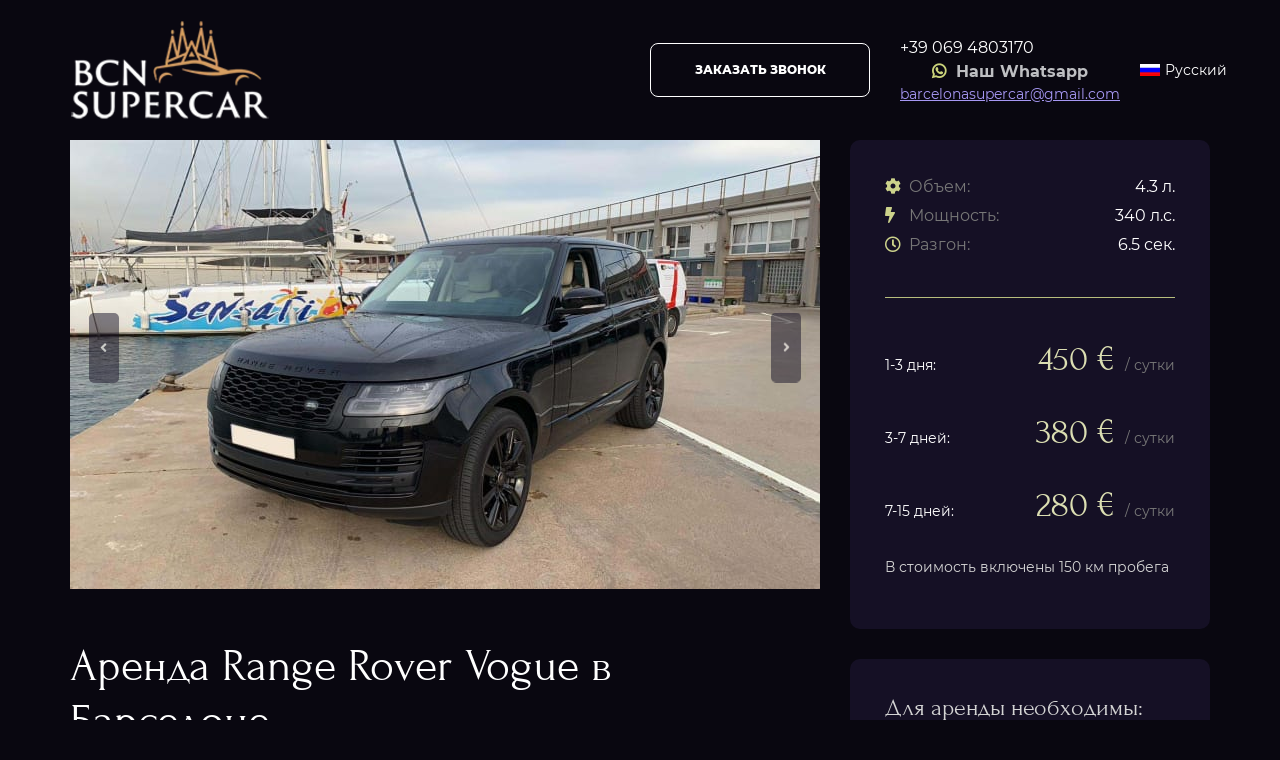

--- FILE ---
content_type: text/html; charset=utf-8
request_url: https://barcelonasupercar.es/ru/auto/range-rover-vogue
body_size: 10549
content:
<!DOCTYPE html><html lang="en"><head><meta charset="utf-8"><link rel="canonical" href="https://barcelonasupercar.es/ru/auto/range-rover-vogue"><meta name="viewport" content="width=device-width, initial-scale=1.0, maximum-scale=1.0, user-scalable=no"><title>Аренда Range Rover Vogue в Барселоне</title><meta name="description" content="Аренда Range Rover Vogue в Барселоне для тех, кто ценит комфорт и представительность. Доставка авто в аэропорт или к дверям вашего отеля. Престижные бренды, максимальная комплектация автомобилей и идеальное техническое состояние. Бронирование полностью онлайн! "><meta name="google-site-verification" content="WOTBvwvXq2Yhma23XH3bA59iHShj46G6bUSWnRziWj0"><meta name="yandex-verification" content="bcb764569adf74a6"><meta name="yandex-verification" content="5ce45215bb6d9a62"><meta name="google-site-verification" content="JSbFSMaOGJ0-Rea4BQG-zTxE8N7ed02tFo07K-eg58o"><style>.preloader {
  display: block;
  position: fixed;
  top: 0;
  right: 0;
  bottom: 0;
  left: 0;
  z-index: 999999;
  background: #090810;
}
</style></head><body><div class="preloader"><div class="page-loader-circle"></div></div><div class="lazyload"><header class="header"><div class="container"><nav class="menu d-flex align-items-center"><a class="logo" href="/ru"><img class="lazyload" src="/preloader2.svg" data-src="https://res.cloudinary.com/europesupercars/image/upload/c_fill,f_auto,g_center,h_100,w_200/v1560348171/f01khdvb6iangykerjjg.png" alt="logo"></a><!-- Button trigger modal--><button class="d-block back-call-modal_toggler btn btn-outline-white ml-auto" id="back-call-modal_toggler" type="button" data-toggle="modal" data-target="#backcallModal">Заказать звонок</button><div class="menu__right"><a class="nav-phone phonelink" id="phone-link-header" href="tel:+390694803170">+39 069 4803170 </a><a class="nav-whatsapp d-block whatsapplink" id="whatsapp-link-header" href="https://wa.me/393515567197"><i class="fab fa-whatsapp nav-whatsapp__icon"></i> Наш Whatsapp</a><a class="d-block nav-mail" id="email-link" href="mailto:barcelonasupercar@gmail.com">barcelonasupercar@gmail.com</a></div><div class="language"><p><img class="lazyload" src="/preloader2.svg" data-src="https://res.cloudinary.com/europesupercars/image/upload/v1560348216/yboqfxsfvey7mphgpgzl.jpg" alt="ru">Русский</p><div class="language_hidden"><a href="/en"><img class="lazyload" src="/preloader2.svg" data-src="https://res.cloudinary.com/europesupercars/image/upload/v1560348217/ss2cb3lzxqrsii0kcgf0.png" alt="en">English</a><a href="/fr"><img class="lazyload" src="/preloader2.svg" data-src="https://res.cloudinary.com/europesupercars/image/upload/v1560348218/z22i4aqnmgzfnmsxav2s.jpg" alt="fr">Francais</a><a href="/de"><img class="lazyload" src="/preloader2.svg" data-src="https://res.cloudinary.com/europesupercars/image/upload/v1560348219/znx9atnyrcz5nwgqbc6i.jpg" alt="de">Deutsch</a></div></div></nav></div></header><main><div class="container"><div class="content d-flex justify-content-between"><div class="content__left"><!-- - Карусель--><div class="carousel slide car-slider carousel-fade" id="carouselExampleControls" data-ride="carousel"><div class="carousel-inner"><div class="carousel-item active"><picture><source media="(max-width: 992px)" data-srcset="https://res.cloudinary.com/europesupercars/image/upload/c_fill,f_auto,h_197,w_330/t6fw8ohircevh4fx4her.jpg"><source media="(max-width: 1200px)" data-srcset="https://res.cloudinary.com/europesupercars/image/upload/c_fill,f_auto,h_341,w_570/t6fw8ohircevh4fx4her.jpg"><img class="d-block mx-auto w-100 lazyload" src="/preloader.svg" data-src="https://res.cloudinary.com/europesupercars/image/upload/c_fill,fl_lossy,g_center,h_449,q_auto,w_750/t6fw8ohircevh4fx4her.jpg" alt="range-rover-vogue"></picture></div><div class="carousel-item"><picture><source media="(max-width: 992px)" data-srcset="https://res.cloudinary.com/europesupercars/image/upload/c_fill,f_auto,h_197,w_330/udxzhtme057qe96bmero.jpg"><source media="(max-width: 1200px)" data-srcset="https://res.cloudinary.com/europesupercars/image/upload/c_fill,f_auto,h_341,w_570/udxzhtme057qe96bmero.jpg"><img class="d-block mx-auto w-100 lazyload" src="/preloader.svg" data-src="https://res.cloudinary.com/europesupercars/image/upload/c_fill,fl_lossy,g_center,h_449,q_auto,w_750/udxzhtme057qe96bmero.jpg" alt="range-rover-vogue"></picture></div><div class="carousel-item"><picture><source media="(max-width: 992px)" data-srcset="https://res.cloudinary.com/europesupercars/image/upload/c_fill,f_auto,h_197,w_330/nhydkrgpwgrjniuzrzvg.jpg"><source media="(max-width: 1200px)" data-srcset="https://res.cloudinary.com/europesupercars/image/upload/c_fill,f_auto,h_341,w_570/nhydkrgpwgrjniuzrzvg.jpg"><img class="d-block mx-auto w-100 lazyload" src="/preloader.svg" data-src="https://res.cloudinary.com/europesupercars/image/upload/c_fill,fl_lossy,g_center,h_449,q_auto,w_750/nhydkrgpwgrjniuzrzvg.jpg" alt="range-rover-vogue"></picture></div><div class="carousel-item"><picture><source media="(max-width: 992px)" data-srcset="https://res.cloudinary.com/europesupercars/image/upload/c_fill,f_auto,h_197,w_330/uphsfknk3ropyenbss77.jpg"><source media="(max-width: 1200px)" data-srcset="https://res.cloudinary.com/europesupercars/image/upload/c_fill,f_auto,h_341,w_570/uphsfknk3ropyenbss77.jpg"><img class="d-block mx-auto w-100 lazyload" src="/preloader.svg" data-src="https://res.cloudinary.com/europesupercars/image/upload/c_fill,fl_lossy,g_center,h_449,q_auto,w_750/uphsfknk3ropyenbss77.jpg" alt="range-rover-vogue"></picture></div><div class="carousel-item"><picture><source media="(max-width: 992px)" data-srcset="https://res.cloudinary.com/europesupercars/image/upload/c_fill,f_auto,h_197,w_330/tt7fegrfmtkseczz8hly.jpg"><source media="(max-width: 1200px)" data-srcset="https://res.cloudinary.com/europesupercars/image/upload/c_fill,f_auto,h_341,w_570/tt7fegrfmtkseczz8hly.jpg"><img class="d-block mx-auto w-100 lazyload" src="/preloader.svg" data-src="https://res.cloudinary.com/europesupercars/image/upload/c_fill,fl_lossy,g_center,h_449,q_auto,w_750/tt7fegrfmtkseczz8hly.jpg" alt="range-rover-vogue"></picture></div><div class="carousel-item"><picture><source media="(max-width: 992px)" data-srcset="https://res.cloudinary.com/europesupercars/image/upload/c_fill,f_auto,h_197,w_330/b4thgwexc35rdrrj41jl.jpg"><source media="(max-width: 1200px)" data-srcset="https://res.cloudinary.com/europesupercars/image/upload/c_fill,f_auto,h_341,w_570/b4thgwexc35rdrrj41jl.jpg"><img class="d-block mx-auto w-100 lazyload" src="/preloader.svg" data-src="https://res.cloudinary.com/europesupercars/image/upload/c_fill,fl_lossy,g_center,h_449,q_auto,w_750/b4thgwexc35rdrrj41jl.jpg" alt="range-rover-vogue"></picture></div><div class="carousel-item"><picture><source media="(max-width: 992px)" data-srcset="https://res.cloudinary.com/europesupercars/image/upload/c_fill,f_auto,h_197,w_330/bedih9rvzs4rxn4pr4ug.jpg"><source media="(max-width: 1200px)" data-srcset="https://res.cloudinary.com/europesupercars/image/upload/c_fill,f_auto,h_341,w_570/bedih9rvzs4rxn4pr4ug.jpg"><img class="d-block mx-auto w-100 lazyload" src="/preloader.svg" data-src="https://res.cloudinary.com/europesupercars/image/upload/c_fill,fl_lossy,g_center,h_449,q_auto,w_750/bedih9rvzs4rxn4pr4ug.jpg" alt="range-rover-vogue"></picture></div><div class="carousel-item"><picture><source media="(max-width: 992px)" data-srcset="https://res.cloudinary.com/europesupercars/image/upload/c_fill,f_auto,h_197,w_330/jqntzpgv6nop4mrzxg9u.jpg"><source media="(max-width: 1200px)" data-srcset="https://res.cloudinary.com/europesupercars/image/upload/c_fill,f_auto,h_341,w_570/jqntzpgv6nop4mrzxg9u.jpg"><img class="d-block mx-auto w-100 lazyload" src="/preloader.svg" data-src="https://res.cloudinary.com/europesupercars/image/upload/c_fill,fl_lossy,g_center,h_449,q_auto,w_750/jqntzpgv6nop4mrzxg9u.jpg" alt="range-rover-vogue"></picture></div><div class="carousel-item"><picture><source media="(max-width: 992px)" data-srcset="https://res.cloudinary.com/europesupercars/image/upload/c_fill,f_auto,h_197,w_330/yieimdflw1qrfbsjaclq.jpg"><source media="(max-width: 1200px)" data-srcset="https://res.cloudinary.com/europesupercars/image/upload/c_fill,f_auto,h_341,w_570/yieimdflw1qrfbsjaclq.jpg"><img class="d-block mx-auto w-100 lazyload" src="/preloader.svg" data-src="https://res.cloudinary.com/europesupercars/image/upload/c_fill,fl_lossy,g_center,h_449,q_auto,w_750/yieimdflw1qrfbsjaclq.jpg" alt="range-rover-vogue"></picture></div></div><div class="car-slider car-slider__controls d-flex justify-content-between"><a class="carousel-control-prev carousel-control" href="#carouselExampleControls" role="button" data-slide="prev"><i class="fas fa-angle-left"></i></a><a class="carousel-control-next carousel-control" href="#carouselExampleControls" role="button" data-slide="next"><i class="fas fa-angle-right"></i></a></div></div><div class="center"><!-- - Сайдбар для мобильного--><!-- - Заголовок и текст--><h1 class="section-title mb-4">Аренда Range Rover Vogue в Барселоне</h1><div class="content__text"><p>Range Rover Vogue&nbsp;&ndash; новинка от английской компании Land Rover, возможность прокатиться на которой по отличным европейским дорогам предоставляет компания<strong> BCN Barcelonasupercar</strong>.</p>
<p>Мы предлагаем<strong>&nbsp;</strong>Range Rover Vogue&nbsp;напрокат в Барселоне на самых выгодных условиях с учетом всех ваших индивидуальных пожеланий.</p>
<p>&nbsp;</p>
<h2>Выгодно взять напрокат Range Rover Vogue в Барселоне</h2>
<p>В нашем автопарке только премиум автомобили в максимальной комплектации, стоимость аренды которых приятно порадует. При прокате на длительный срок посуточная стоимость станет еще выгоднее.</p>
<p><span style="text-decoration: underline;"><em>А если вы найдете Range Rover Vogue в аренду в Барселоне по цене, ниже нашей - то мы снизим стоимость!</em></span></p>
<p>Каждый клиент, который уже воспользовался нашими услугами, оценил преимущества путешествия на личном автомобиле и высоком уровне сервиса компании BCN Barcelonasupercar:</p>
<ul>
<li>Доставка автомобиля&nbsp;в аэропорт или к дверям вашего отеля в любое удобное для вас время;</li>
<li>Предоставление детского автокресла по запросу;</li>
<li>Бесплатная профессиональная консультация&nbsp;онлайн.&nbsp;&nbsp;</li>
</ul>
<p>Чтобы оформить заявку, достаточно всего лишь связаться с менеджером компании BCN Barcelonasupercar по телефону +39 366 293 60 04 (Whatsapp / Viber) или написать на электронную почту barcelonasupercar@gmail.com. Менеджер с радостью поможет вам с выбором подходящей модели, а также озвучит окончательную стоимость аренды, после уточнения всех деталей.</p>
<p>&nbsp;</p>
<h3>Особенности&nbsp;Range Rover Vogue</h3>
<p>Это&nbsp;роскошный внедорожник, по дизайну напоминающий модель Sport. Новинка имеет изящный экстерьер, светодиодные фары и 20-дюймовые колеса. В отделке салона используется натуральная кожа и элементы дерева, а сидения с боковой поддержкой оснащены системой подогрева, чтобы подарить приятное тепло в холодное время года. В интерьере традиционно для бренда присутствует два 10-дюймовых сенсорных экрана информационно-развлекательной системы, отвечающих за климат контроль, навигацию и мультимедиа.</p>
<p>Аренда Range Rover Vogue&nbsp;в Барселоне &ndash; отличная идея как для семейного путешествия, так и для деловой поездки. Автомобиль производит впечатление уже своим видом, указывая на высокий статус водителя.</p>
<p>&nbsp;</p>
<h3>Часто задаваемые вопросы:</h3>
<ul>
<li><span style="text-decoration: underline;">Как подтвердить аренду?</span> &ndash; Для подтверждения аренды вы можете прийти в наш офис и предоставить все необходимые документы или удаленно (по Whatsapp или email) отправить копии паспорта, прав и кредитных карт.</li>
<li><span style="text-decoration: underline;">Что необходимо для аренды?</span> &ndash; Понадобится только ваше действующее водительское удостоверение и банковская карта с суммой залога на счету. Договор аренды заключается на месте за 10-15 минут.</li>
<li><span style="text-decoration: underline;">Где получить арендованную машину?</span> &ndash; Мы осуществляем доставку&nbsp;по указанному адресу в оговоренное время. Встретим в аэропорту с табличкой или передадим ключи около отеля.</li>
</ul></div><!-- - Похожие авто для Десктопа--><div class="other-cars other-cars_desktop"><h3 class="section-title_sm mb-0 mt-5">Похожие модели в Барселоне</h3><div class="cars d-flex justify-content-between justify-content-between"><div class="cars__item a-cars__item"><div class="cars__photo a-cars__photo"><a href="./range-rover-sport"><img class="lazyload" src="/preloader.svg" data-src="https://res.cloudinary.com/europesupercars/image/upload/c_fill,f_auto,g_faces,h_160,q_auto,w_240/e6tkymto76upetbpykdt.jpg" alt="Range Rover Sport "></a></div><div class="cars__content a-cars__content"><h4 class="cars__name a-cars__name">Range Rover Sport </h4><p class="cars__price a-cars__price"><span class="d-block cars__price-from">от</span> 255<span class="cars__price-time"> € / сутки</span></p></div></div><div class="cars__item a-cars__item"><div class="cars__photo a-cars__photo"><a href="./range-rover-vogue"><img class="lazyload" src="/preloader.svg" data-src="https://res.cloudinary.com/europesupercars/image/upload/c_fill,f_auto,g_faces,h_160,q_auto,w_240/t6fw8ohircevh4fx4her.jpg" alt="Range Rover Vogue"></a></div><div class="cars__content a-cars__content"><h4 class="cars__name a-cars__name">Range Rover Vogue</h4><p class="cars__price a-cars__price"><span class="d-block cars__price-from">от</span> 280<span class="cars__price-time"> € / сутки</span></p></div></div><div class="cars__item a-cars__item"><div class="cars__photo a-cars__photo"><a href="./range-rover-discovery"><img class="lazyload" src="/preloader.svg" data-src="https://res.cloudinary.com/europesupercars/image/upload/c_fill,f_auto,g_faces,h_160,q_auto,w_240/tlf1oy1x9vd4m7wzbtz5.jpg" alt="Range Rover Discovery"></a></div><div class="cars__content a-cars__content"><h4 class="cars__name a-cars__name">Range Rover Discovery</h4><p class="cars__price a-cars__price"><span class="d-block cars__price-from">от</span> 140<span class="cars__price-time"> € / сутки</span></p></div></div><div class="cars__item a-cars__item"><div class="cars__photo a-cars__photo"><a href="./range-rover-velar"><img class="lazyload" src="/preloader.svg" data-src="https://res.cloudinary.com/europesupercars/image/upload/c_fill,f_auto,g_faces,h_160,q_auto,w_240/fxqjptie3izfrm2dy6dk.jpg" alt="Range Rover Velar"></a></div><div class="cars__content a-cars__content"><h4 class="cars__name a-cars__name">Range Rover Velar</h4><p class="cars__price a-cars__price"><span class="d-block cars__price-from">от</span> 240<span class="cars__price-time"> € / сутки</span></p></div></div><div class="cars__item a-cars__item"><div class="cars__photo a-cars__photo"><a href="./mercedes-glc"><img class="lazyload" src="/preloader.svg" data-src="https://res.cloudinary.com/europesupercars/image/upload/c_fill,f_auto,g_faces,h_160,q_auto,w_240/mp11kmbgtdd10yfbedne.jpg" alt="Mercedes GLC"></a></div><div class="cars__content a-cars__content"><h4 class="cars__name a-cars__name">Mercedes GLC</h4><p class="cars__price a-cars__price"><span class="d-block cars__price-from">от</span> 180<span class="cars__price-time"> € / сутки</span></p></div></div><div class="cars__item a-cars__item"><div class="cars__photo a-cars__photo"><a href="./mercedes-gla"><img class="lazyload" src="/preloader.svg" data-src="https://res.cloudinary.com/europesupercars/image/upload/c_fill,f_auto,g_faces,h_160,q_auto,w_240/jxwxusjxhyjkha5ejan6.jpg" alt="Mercedes GLA "></a></div><div class="cars__content a-cars__content"><h4 class="cars__name a-cars__name">Mercedes GLA </h4><p class="cars__price a-cars__price"><span class="d-block cars__price-from">от</span> 90<span class="cars__price-time"> € / сутки</span></p></div></div><div class="cars__item a-cars__item"><div class="cars__photo a-cars__photo"><a href="./range-rover-evoque"><img class="lazyload" src="/preloader.svg" data-src="https://res.cloudinary.com/europesupercars/image/upload/c_fill,f_auto,g_faces,h_160,q_auto,w_240/ge58pe5ibrbmw56bycxr.png" alt="Range Rover Evoque"></a></div><div class="cars__content a-cars__content"><h4 class="cars__name a-cars__name">Range Rover Evoque</h4><p class="cars__price a-cars__price"><span class="d-block cars__price-from">от</span> 115<span class="cars__price-time"> € / сутки</span></p></div></div><div class="cars__item a-cars__item"><div class="cars__photo a-cars__photo"><a href="./mercedes-glc-coupe"><img class="lazyload" src="/preloader.svg" data-src="https://res.cloudinary.com/europesupercars/image/upload/c_fill,f_auto,g_faces,h_160,q_auto,w_240/rqiir76wb83rlsaf4w4w.jpg" alt="Mercedes GLC Coupe"></a></div><div class="cars__content a-cars__content"><h4 class="cars__name a-cars__name">Mercedes GLC Coupe</h4><p class="cars__price a-cars__price"><span class="d-block cars__price-from">от</span> 205<span class="cars__price-time"> € / сутки</span></p></div></div><div class="cars__item a-cars__item"><div class="cars__photo a-cars__photo"><a href="./mercedes-gla-45-amg"><img class="lazyload" src="/preloader.svg" data-src="https://res.cloudinary.com/europesupercars/image/upload/c_fill,f_auto,g_faces,h_160,q_auto,w_240/vvd92en5hdziq3bcqzeo.jpg" alt="Mercedes GLA 45 AMG"></a></div><div class="cars__content a-cars__content"><h4 class="cars__name a-cars__name">Mercedes GLA 45 AMG</h4><p class="cars__price a-cars__price"><span class="d-block cars__price-from">от</span> 200<span class="cars__price-time"> € / сутки</span></p></div></div></div></div></div><!-- - Сайдбар десктопа--></div><aside class="sidebar sidebar_desktop mt-0 ml-4"><!-- - Тарифы  десктопа--><div class="sidebar__block"><div class="cars__option a-cars__option d-flex justify-content-between"><span class="cars__option-name a-cars__option-name"><i class="fas fa-cog a-cars__option-name_icon"></i> Объем:</span><span class="cars__option-value a-cars__option-value">4.3 л.</span></div><div class="cars__option a-cars__option d-flex justify-content-between"><span class="cars__option-name a-cars__option-name"><i class="fas fa-bolt a-cars__option-name_icon"></i> Мощность:</span><span class="cars__option-value a-cars__option-value">340 л.с.</span></div><div class="cars__option a-cars__option d-flex justify-content-between"><span class="cars__option-name a-cars__option-name"><i class="far fa-clock a-cars__option-name_icon"></i> Разгон:</span><span class="cars__option-value a-cars__option-value">6.5 сек.</span></div><hr class="sidebar__divider"><div class="rent-terms d-flex justify-content-between align-items-baseline"><span class="rent-terms__days">1-3 дня:</span><p class="cars__price mt-0 mb-0">450 €  <span class="cars__price-time"> / сутки</span></p></div><div class="rent-terms d-flex justify-content-between align-items-baseline"><span class="rent-terms__days">3-7 дней:</span><p class="cars__price mt-0 mb-0">380 € <span class="cars__price-time"> / сутки</span></p></div><div class="rent-terms d-flex justify-content-between align-items-baseline"><span class="rent-terms__days">7-15 дней:</span><p class="cars__price mt-0 mb-0">280 € <span class="cars__price-time"> / сутки</span></p></div><p class="mileage">В стоимость включены 150 км пробега</p></div><!-- - Блок необходимо для аренды десктопа--><div class="sidebar__block"><h4 class="mb-4">Для аренды необходимы:</h4><div class="for-rent d-flex flex-nowrap align-items-center"><div class="for-rent__icon mr-3"><img class="lazyload" src="/preloader.svg" data-src="https://res.cloudinary.com/europesupercars/image/upload/c_fill,f_auto,g_faces,h_19,q_30,w_24/v1560348187/pc63mbyjemxr5vkysoor.png" width="24" height="19" alt="Права"></div><span class="for-rent__text">Права</span></div><div class="for-rent d-flex flex-nowrap align-items-center"><div class="for-rent__icon mr-3"><img class="lazyload" src="/preloader.svg" data-src="https://res.cloudinary.com/europesupercars/image/upload/c_fill,f_auto,g_faces,h_29,q_30,w_23/v1560348188/vzmyfgzyqbjwg1kkk1m9.png" width="23" height="29" alt="Паспорт"></div><span class="for-rent__text">Паспорт</span></div><div class="for-rent d-flex flex-nowrap align-items-center mb-0"><div class="for-rent__icon mr-3"><img class="lazyload" src="/preloader.svg" data-src="https://res.cloudinary.com/europesupercars/image/upload/c_fill,f_auto,g_faces,h_21,q_30,w_25/v1560348189/gejfxyw66o98u8pavfzh.png" width="25" height="21" alt="Кредитная карта с&amp;nbsp;балансом &lt;span class=&quot;for-rent__text_bold&quot;&gt;€10 000+&lt;/span&gt; для залога"></div><span class="for-rent__text"><p>Кредитная карта&nbsp;с балансом&nbsp;<span class="for-rent__text_bold">&euro; 3.000&nbsp;</span>для залога</p></span></div></div><!-- - Форма дестопа--><div class="sidebar__block sidebar__block_border mb-0"><h4 class="mb-4">Для аренды необходимы</h4><form><input class="modal-form__control" type="text" name="name" placeholder="Ваше имя" required=""><input class="modal-form__control" type="tel" name="phone" placeholder="Ваш телефон" required=""><input class="modal-form__control" type="email" name="email" placeholder="E-mail"><input class="modal-form__control" id="beginDate" type="text" name="beginDate" placeholder="Дата начала аренды" autocomplete="off"><input class="modal-form__control" id="endDate" type="text" name="endDate" placeholder="Дата окончания аренды" autocomplete="off"><input type="text" hidden name="domain" value="barcelonasupercar.es"><input type="text" hidden name="city" value="Барселона"><input type="text" hidden name="carModel" value="Range Rover Vogue Russian Barcelona"><input type="text" hidden name="enquiryType" value="I_want_rent_the_car_page"><button class="btn btn-success modal-form_submit" id="submit-form-auto-desktop">Арендовать</button><div class="whttsapp-big d-flex justify-content-between"><!-- .custom-checkbox.mt-3.mb-3input#check1(type='checkbox', checked='')
label(for='check1')
  |  
  a(href='#')=words.disclaimerEnd--><div class="whatsapp d-flex flex-nowrap"><img class="whatsapp__icon mt-0 mr-3 lazyload" src="/preloader.svg" data-src="https://res.cloudinary.com/europesupercars/image/upload/c_fill,f_auto,g_faces,q_30/v1560348187/cbmjlsw0tubyiydl0dmj.png" alt="Whatsapp"><div><p class="whatsapp__text mt-0">Либо просто напишите нам в WhatsApp на номер</p><a class="whatsapp__link" id="whatsapp__link-auto-desktop-form" href="https://wa.me/393515567197">+39 069 4803170 </a></div></div></div></form></div></aside><!-- - Похожие авто для мобильного--></div></div></main><footer class="footer"><div class="container d-flex"><div class="rent-in-another-cities"><p>Другие города в Испании</p><div class="cities-list"><div class="city-name"><a href="https://malagasupercar.com/ru" target="_blank" rel="noopener">Малага </a></div></div></div><div class="rent-in-europe"><p>Арендовать в Европе</p><div class="cities-list"><div class="city-name"><a href="https://milanosupercar.com/ru" target="_blank" rel="noopener">Милан</a></div><div class="city-name"><a href="https://malagasupercar.com/ru" target="_blank" rel="noopener">Малага </a></div><div class="city-name"><a href="https://monacosupercar.com/ru" target="_blank" rel="noopener">Монако </a></div></div></div></div><div class="container d-flex align-items-center"><a class="logo" href="/ru"><img class="lazyload" src="/preloader.svg" data-src="https://res.cloudinary.com/europesupercars/image/upload/c_lfill,f_auto,g_center,h_100,w_200/v1560348171/f01khdvb6iangykerjjg.png" alt="logo"></a><span class="footer__text">Адрес: Via Laietana, 20 08003 Barcelona, Spagna. VAT. B76317072 ​</span><a class="nav-phone phonelink" id="phone-link-footer" href="tel:+390694803170">+39 069 4803170 </a><ul class="social d-flex"><li><a class="social__link d-flex" href="https://www.facebook.com/barcelonasupercar" target="_blank"><i class="fab fa-facebook-f m-auto"></i></a></li><li><a class="social__link d-flex" href="https://www.instagram.com/barcelonasupercar" target="_blank"><i class="fab fa-instagram m-auto"></i></a></li><li><a class="social__link d-flex" href="https://vk.com/bcnsupercar" target="_blank"><i class="fab fa-vk m-auto"></i></a></li></ul></div></footer></div><!-- Modal--><div class="modal fade back-call-modal" id="backcallModal" tabindex="-1" role="dialog" aria-labelledby="backcallModalLabel" aria-hidden="true"><div class="modal-dialog" role="document"><div class="modal-content"><div class="modal-header"><h3 class="modal-title" id="backcallModalLabel">Заказать звонок</h3></div><div class="modal-body"><p class="back-call-modal__text">Оставьте свои контактные данные и менеджер перезвонит вам в течение 5 минут.</p><form class="modal-form d-flex justify-content-between" id="callback-request"><input class="modal-form__control" type="text" name="name" placeholder="Ваше имя" required=""><input class="modal-form__control" type="tel" name="phone" placeholder="Ваш телефон" required=""><input type="text" hidden name="domain" value="barcelonasupercar.es"><input type="text" hidden name="city" value="Барселона"><input type="text" hidden name="enquiryType" value="Call_me_please"><button class="btn btn-success modal-form_submit callback_submit" id="callback_submit" type="submit">Отправить</button></form></div></div></div></div><div class="modal fade back-call-modal" id="success-modal" tabindex="-1" role="dialog" aria-labelledby="backcallModalLabel" aria-hidden="true"><div class="modal-dialog" role="document"><div class="modal-content"><div class="modal-header"><h3 class="modal-title center-align">Спасибо за запрос! </h3></div><div class="modal-body"><p class="back-call-modal__text">Мы свяжемся с вами в ближайшее время.</p></div><button class="btn btn-success" data-dismiss="modal">ok</button></div></div></div><!-- Modal--><div class="modal fade back-call-modal" id="questionModal" tabindex="-1" role="dialog" aria-labelledby="questionModalLabel" aria-hidden="true"><div class="modal-dialog" role="document"><div class="modal-content"><div class="modal-header"><h3 class="modal-title" id="questionModalLabel">Остались вопросы?</h3><img class="question-icon lazyload" src="/preloader2.svg" data-src="/img/icons/question.png" alt="question"></div><div class="modal-body"><p class="back-call-modal__text">Оставьте свои контактные данные и менеджер перезвонит вам в течение 5 минут.</p><form class="modal-form d-flex justify-content-between"><div class="modal-form__column"><input class="modal-form__control" type="text" name="name" placeholder="Ваше имя" required><input class="modal-form__control" type="email" name="email" placeholder="Ваш email" required></div><div class="modal-form__column"><input class="modal-form__control" type="tel" name="phone" placeholder="Ваш телефон"><input type="text" hidden name="domain" value="barcelonasupercar.es"><input type="text" hidden name="city" value="Барселона"><input type="text" hidden name="enquiryType" value="I_have_question"><button class="btn btn-success modal-form_submit">Отправить</button></div><div class="w-100 whatsapp text-center"><img class="whatsapp__icon lazyload" src="/preloader2.svg" data-src="/img/icons/whatsapp.png" alt="whatsapp"><p class="whatsapp__text">Либо просто напишите нам в WhatsApp на номер</p><a class="whatsapp__link" id="whatsapp__link-question-modal" href="https://wa.me/393515567197">+39 069 4803170 </a></div></form></div></div></div></div><script>window.languagePrefix = "ru"
window.domain = {"_id":"5c216d62fd84ef0ac04acd62","updatedBy":"5c3cbe03d678ac39487e22b3","updatedAt":"2019-04-04T13:25:13.729Z","createdBy":"5c112ad78a2133235ff6edb3","createdAt":"2018-12-24T23:36:02.369Z","name":"barcelonasupercar.es","__v":1,"availableLanguages":["5c77e7b8c69ae47cb45fc162","5c3764c1c2b6521737f1bfd9","5c77e636e993a82b029137f9","5c113df16761f32610fe7eae"],"logo":{"public_id":"f01khdvb6iangykerjjg","version":1560348171,"signature":"c6c375e1f48ee8b25c71222ebc3326e1dbf8d6af","width":180,"height":89,"format":"png","resource_type":"image","url":"http://res.cloudinary.com/europesupercars/image/upload/v1560348171/f01khdvb6iangykerjjg.png","secure_url":"https://res.cloudinary.com/europesupercars/image/upload/v1560348171/f01khdvb6iangykerjjg.png"},"favicon":{"public_id":"e0kvt2eqrvcvi1tyrcxo","version":1560348170,"signature":"c4997cea47eaa0139d83063398c32bc0a20935cd","width":32,"height":32,"format":"png","resource_type":"image","url":"http://res.cloudinary.com/europesupercars/image/upload/v1560348170/e0kvt2eqrvcvi1tyrcxo.png","secure_url":"https://res.cloudinary.com/europesupercars/image/upload/v1560348170/e0kvt2eqrvcvi1tyrcxo.png"}}
window.city = {"_id":"5c113f9c8315cf267e4bea2d","updatedBy":"5c3cbe03d678ac39487e22b3","updatedAt":"2019-11-30T14:58:06.836Z","createdBy":"5c112ad78a2133235ff6edb3","createdAt":"2018-12-12T17:04:28.290Z","slug":"barselona","name":"Барселона","__v":2,"inCity":"в Барселоне","language":"5c113df16761f32610fe7eae","h1":"Аренда автомобилей премиум класса в Барселоне ","plus1":"Гарантия модели, цвета и комплектации","plus2":"Никаких скрытых доплат","plus3":"Оформление договора в течение 5 минут","subheader":"Водитель встретит вас в аэропорту и проведет к автомобилю. Никаких комиссий за оплату кредитной картой. Гарантия лучшей цены.","footerSmallText":"Адрес: Via Laietana, 20 08003 Barcelona, Spagna. VAT. B76317072 ​","description":"Lamborghini, Bentley, Ferrari и другие люксовые автомобили напрокат в Барселоне или аэропорту Барселоны. Никакой очереди. Оформление на месте за 5 минут. Минимальный залог. Просто позвоните на +39 366 293 60 04","title":"Аренда престижных авто в Испании | Прокат авто класса люкс в Барселоне","mainText":"<p style=\"text-align: center;\"><strong>Barcelonasupercar</strong> &mdash; это сервис аренды премиальных автомобилей в Барселоне для вашего комфорта во время отдыха и деловых поездок. Сегодня в нашем автопарке представлено более 40 спортивных, люксовых авто и внедорожников известных брендов: Maserati, Lamborghini, Ferrari, Mercedes, Porsche, Range Rover, и этот список растет. Все автомобили находятся в нашей собственности и застрахованы по системе CASCO.</p>\r\n<p style=\"text-align: center;\">&nbsp;</p>\r\n<h2 class=\"center-text\" style=\"text-align: center;\">Необходима аренда автомобиля в Барселоне в аэропорту Эль Прат? Вы на верном пути!</h2>\r\n<p>&nbsp;</p>\r\n<p>Заказывая у нас, водитель встретит вас с табличкой прямо в терминале аэропорта и проведет к автомобилю. Никаких очередей, поисков парковки и лингвистических барьеров, ведь наши водители говорят на русском.</p>\r\n<p>&nbsp;</p>\r\n<h3 style=\"text-align: center;\">Аренда автомобиля в Барселоне без франшизы (залога)? Такого не бывает!</h3>\r\n<p>&nbsp;</p>\r\n<p>Или давайте сразу оговоримся, что бывает, но не для авто премиум класса. На самом деле, для эконом вариантов, многие \"Low cost\" компании предлагают \"нулевую франшизу\", но даже они не дают машины \"чуть выше статуса\" без какого-либо залога. В любом случае, необходимо учесть, что в Испании одни из самых низких франшиз на аренду авто. Для сравнения, залог за Ferrari 488 в Испании колеблется в пределах &euro;5.000, когда в Италии он уже составляет &euro;10.000. За Range Rover Sport в Барселоне залог &euro;2.500, во Франции &euro;6.000. Делайте вывод сами.</p>\r\n<p>В конце скажем, что залог - это только максимальная ответственность, и чтобы у вас не сняли ни евро по окончанию аренды за \"несуществующий ущерб\" -&nbsp;необходима&nbsp;документация малейших царапин и сколов при получении авто. Просто максимально тщательно проверьте авто при получении и, самое главное, зафиксируйте это на ваш смартфон.&nbsp;</p>\r\n<p>&nbsp;</p>\r\n<h3 style=\"text-align: center;\">Взять машину в аренду в Испании. Почему именно у нас?&nbsp;&nbsp;</h3>\r\n<p>&nbsp;</p>\r\n<p style=\"text-align: left;\">&mdash; Предоставляем новые авто в полной комплектации и идеальном техническом состоянии;</p>\r\n<p style=\"text-align: left;\">&mdash; Имеем свой парк авто премиум класса с широким выбором моделей;</p>\r\n<p style=\"text-align: left;\">&mdash; Гарантируем оформление за 10-15 минут по паспорту и водительскому удостоверению;</p>\r\n<p style=\"text-align: left;\">&mdash; Имеем круглосуточную поддержку на русском языке, вам не придется ожидать на линии ответ оператора;</p>\r\n<p style=\"text-align: left;\">&mdash; Встречаем в аэропорту с табличкой или доставляем машину&nbsp;к вашему отелю&nbsp;в любое время суток;</p>\r\n<p style=\"text-align: left;\">&mdash; Предоставляем скидки при оформлении на длительный срок</p>\r\n<p style=\"text-align: left;\">&mdash; Гарантируем лучшую цену. Что это значит? Если вы нашли такой же авто по более низкой цене - напишите нам и мы сделаем еще ниже!</p>","phoneMask":"+4 (999)999-99-99","cityLink":"barcelonasupercar.es","bgImage":{"public_id":"egwjrdghgobazio7fwww","version":1560348145,"signature":"d26ff473edf3d60d65a8379b45e0c762a7f6fd82","width":1916,"height":1574,"format":"jpg","resource_type":"image","url":"http://res.cloudinary.com/europesupercars/image/upload/v1560348145/egwjrdghgobazio7fwww.jpg","secure_url":"https://res.cloudinary.com/europesupercars/image/upload/v1560348145/egwjrdghgobazio7fwww.jpg"},"carImage":{"public_id":"gsb6a7dyf2ge5c2dhezd","version":1560348144,"signature":"0a33e72e08cfe2d7a7dca34d3f130540b1bf2bd2","width":1170,"height":471,"format":"png","resource_type":"image","url":"http://res.cloudinary.com/europesupercars/image/upload/v1560348144/gsb6a7dyf2ge5c2dhezd.png","secure_url":"https://res.cloudinary.com/europesupercars/image/upload/v1560348144/gsb6a7dyf2ge5c2dhezd.png"},"production":true,"domain":["5c1559b76f97341cd8bdb573","5c1ab8cdc41dc615cf1a1ae5","5c216d74fd84ef0ac04acd63","5c216d62fd84ef0ac04acd62"],"default":true}
window.isMobile = null
window.iPhone = false</script><script src="/plugin.min.js" type="text/javascript"></script><script>$('.carousel').carousel({
interval: 0
})</script><script>(function(m,e,t,r,i,k,a){m[i]=m[i]||function(){(m[i].a=m[i].a||[]).push(arguments)};
   m[i].l=1*new Date();k=e.createElement(t),a=e.getElementsByTagName(t)[0],k.async=1,k.src=r,a.parentNode.insertBefore(k,a)})
   (window, document, "script", "https://mc.yandex.ru/metrika/tag.js", "ym");

   ym(52504465, "init", {
        clickmap:true,
        trackLinks:true,
        accurateTrackBounce:true,
        webvisor:true
   });</script><div><img src="https://mc.yandex.ru/watch/52494535" style="position:absolute; left:-9999px;" alt="" /></div><script>(function(m,e,t,r,i,k,a){m[i]=m[i]||function(){(m[i].a=m[i].a||[]).push(arguments)};
   m[i].l=1*new Date();k=e.createElement(t),a=e.getElementsByTagName(t)[0],k.async=1,k.src=r,a.parentNode.insertBefore(k,a)})
   (window, document, "script", "https://mc.yandex.ru/metrika/tag.js", "ym");

   ym(52504465, "init", {
        id:52504465,
        clickmap:true,
        trackLinks:true,
        accurateTrackBounce:true,
        webvisor:true
   });</script><div><img src="https://mc.yandex.ru/watch/52504465" style="position:absolute; left:-9999px;" alt="" /></div><script> (function(h,o,t,j,a,r){
        h.hj=h.hj||function(){(h.hj.q=h.hj.q||[]).push(arguments)};
        h._hjSettings={hjid:1213684,hjsv:6};
        a=o.getElementsByTagName('head')[0];
        r=o.createElement('script');r.async=1;
        r.src=t+h._hjSettings.hjid+j+h._hjSettings.hjsv;
        a.appendChild(r);
    })(window,document,'https://static.hotjar.com/c/hotjar-','.js?sv=');</script><script>(function(){ var widget_id = 'w62qCofY1D';var d=document;var w=window;function l(){
  var s = document.createElement('script'); s.type = 'text/javascript'; s.async = true;
  s.src = '//code.jivosite.com/script/widget/'+widget_id
    ; var ss = document.getElementsByTagName('script')[0]; ss.parentNode.insertBefore(s, ss);}
  if(d.readyState=='complete'){l();}else{if(w.attachEvent){w.attachEvent('onload',l);}
  else{w.addEventListener('load',l,false);}}})();</script><script>(function(w,d,s,l,i){w[l]=w[l]||[];w[l].push({'gtm.start':
new Date().getTime(),event:'gtm.js'});var f=d.getElementsByTagName(s)[0],
j=d.createElement(s),dl=l!='dataLayer'?'&l='+l:'';j.async=true;j.src=
'https://www.googletagmanager.com/gtm.js?id='+i+dl;f.parentNode.insertBefore(j,f);
})(window,document,'script','dataLayer','GTM-NB6LL6W');</script><noscript><iframe src="https://www.googletagmanager.com/ns.html?id=GTM-NB6LL6W"
height="0" width="0" style="display:none;visibility:hidden"></iframe></noscript><script></script><script src="https://apps.elfsight.com/p/platform.js" defer></script>
<div class="elfsight-app-67cddf15-d8f0-4c1b-9df4-ee9228214fd4"></div><link rel="stylesheet" href="/css/bootstrap.min.css"><link rel="stylesheet" href="/css/slick.min.css"><link rel="stylesheet" href="/css/bootstrap-datepicker.min.css"><link rel="stylesheet" href="/css/all.min.css"><link rel="stylesheet" href="/site.min.css"></body></html>

--- FILE ---
content_type: text/css; charset=UTF-8
request_url: https://barcelonasupercar.es/site.min.css
body_size: 5568
content:
.cars__price span,body{font-family:Montserrat}a,a:hover{color:inherit}.cars-tabs__link,.center-align,.center-text,.menu__right>a{text-align:center}@font-face{font-family:Forum;src:url(../fonts/Forum/Forum.eot);src:local('Forum'),url(../fonts/Forum/Forum.eot?#iefix) format('embedded-opentype'),url(../fonts/Forum/Forum.woff) format('woff'),url(../fonts/Forum/Forum.ttf) format('truetype');font-weight:400;font-style:normal}@font-face{font-family:Montserrat;src:url(../fonts/Montserrat/Montserrat-Light.eot);src:local('Montserrat Light'),local('Montserrat-Light'),url(../fonts/Montserrat/Montserrat-Light.eot?#iefix) format('embedded-opentype'),url(../fonts/Montserrat/Montserrat-Light.woff) format('woff'),url(../fonts/Montserrat/Montserrat-Light.ttf) format('truetype');font-weight:300;font-style:normal}@font-face{font-family:Montserrat;src:url(../fonts/Montserrat/Montserrat-MediumItalic.eot);src:local('Montserrat Medium Italic'),local('Montserrat-MediumItalic'),url(../fonts/Montserrat/Montserrat-MediumItalic.eot?#iefix) format('embedded-opentype'),url(../fonts/Montserrat/Montserrat-MediumItalic.woff) format('woff'),url(../fonts/Montserrat/Montserrat-MediumItalic.ttf) format('truetype');font-weight:500;font-style:italic}@font-face{font-family:Montserrat;src:url(../fonts/Montserrat/Montserrat-Thin.eot);src:local('Montserrat Thin'),local('Montserrat-Thin'),url(../fonts/Montserrat/Montserrat-Thin.eot?#iefix) format('embedded-opentype'),url(../fonts/Montserrat/Montserrat-Thin.woff) format('woff'),url(../fonts/Montserrat/Montserrat-Thin.ttf) format('truetype');font-weight:100;font-style:normal}@font-face{font-family:Montserrat;src:url(../fonts/Montserrat/Montserrat-ExtraLightItalic.eot);src:local('Montserrat ExtraLight Italic'),local('Montserrat-ExtraLightItalic'),url(../fonts/Montserrat/Montserrat-ExtraLightItalic.eot?#iefix) format('embedded-opentype'),url(../fonts/Montserrat/Montserrat-ExtraLightItalic.woff) format('woff'),url(../fonts/Montserrat/Montserrat-ExtraLightItalic.ttf) format('truetype');font-weight:200;font-style:italic}@font-face{font-family:Montserrat;src:url(../fonts/Montserrat/Montserrat-BoldItalic.eot);src:local('Montserrat Bold Italic'),local('Montserrat-BoldItalic'),url(../fonts/Montserrat/Montserrat-BoldItalic.eot?#iefix) format('embedded-opentype'),url(../fonts/Montserrat/Montserrat-BoldItalic.woff) format('woff'),url(../fonts/Montserrat/Montserrat-BoldItalic.ttf) format('truetype');font-weight:700;font-style:italic}@font-face{font-family:Montserrat;src:url(../fonts/Montserrat/Montserrat-SemiBold.eot);src:local('Montserrat SemiBold'),local('Montserrat-SemiBold'),url(../fonts/Montserrat/Montserrat-SemiBold.eot?#iefix) format('embedded-opentype'),url(../fonts/Montserrat/Montserrat-SemiBold.woff) format('woff'),url(../fonts/Montserrat/Montserrat-SemiBold.ttf) format('truetype');font-weight:600;font-style:normal}@font-face{font-family:Montserrat;src:url(../fonts/Montserrat/Montserrat-ExtraLight.eot);src:local('Montserrat ExtraLight'),local('Montserrat-ExtraLight'),url(../fonts/Montserrat/Montserrat-ExtraLight.eot?#iefix) format('embedded-opentype'),url(../fonts/Montserrat/Montserrat-ExtraLight.woff) format('woff'),url(../fonts/Montserrat/Montserrat-ExtraLight.ttf) format('truetype');font-weight:200;font-style:normal}@font-face{font-family:Montserrat;src:url(../fonts/Montserrat/Montserrat-ExtraBoldItalic.eot);src:local('Montserrat ExtraBold Italic'),local('Montserrat-ExtraBoldItalic'),url(../fonts/Montserrat/Montserrat-ExtraBoldItalic.eot?#iefix) format('embedded-opentype'),url(../fonts/Montserrat/Montserrat-ExtraBoldItalic.woff) format('woff'),url(../fonts/Montserrat/Montserrat-ExtraBoldItalic.ttf) format('truetype');font-weight:800;font-style:italic}@font-face{font-family:Montserrat;src:url(../fonts/Montserrat/Montserrat-Italic.eot);src:local('Montserrat Italic'),local('Montserrat-Italic'),url(../fonts/Montserrat/Montserrat-Italic.eot?#iefix) format('embedded-opentype'),url(../fonts/Montserrat/Montserrat-Italic.woff) format('woff'),url(../fonts/Montserrat/Montserrat-Italic.ttf) format('truetype');font-weight:400;font-style:italic}@font-face{font-family:Montserrat;src:url(../fonts/Montserrat/Montserrat-Bold.eot);src:local('Montserrat Bold'),local('Montserrat-Bold'),url(../fonts/Montserrat/Montserrat-Bold.eot?#iefix) format('embedded-opentype'),url(../fonts/Montserrat/Montserrat-Bold.woff) format('woff'),url(../fonts/Montserrat/Montserrat-Bold.ttf) format('truetype');font-weight:700;font-style:normal}@font-face{font-family:Montserrat;src:url(../fonts/Montserrat/Montserrat-LightItalic.eot);src:local('Montserrat Light Italic'),local('Montserrat-LightItalic'),url(../fonts/Montserrat/Montserrat-LightItalic.eot?#iefix) format('embedded-opentype'),url(../fonts/Montserrat/Montserrat-LightItalic.woff) format('woff'),url(../fonts/Montserrat/Montserrat-LightItalic.ttf) format('truetype');font-weight:300;font-style:italic}@font-face{font-family:Montserrat;src:url(../fonts/Montserrat/Montserrat-BlackItalic.eot);src:local('Montserrat Black Italic'),local('Montserrat-BlackItalic'),url(../fonts/Montserrat/Montserrat-BlackItalic.eot?#iefix) format('embedded-opentype'),url(../fonts/Montserrat/Montserrat-BlackItalic.woff) format('woff'),url(../fonts/Montserrat/Montserrat-BlackItalic.ttf) format('truetype');font-weight:900;font-style:italic}@font-face{font-family:Montserrat;src:url(../fonts/Montserrat/Montserrat-SemiBoldItalic.eot);src:local('Montserrat SemiBold Italic'),local('Montserrat-SemiBoldItalic'),url(../fonts/Montserrat/Montserrat-SemiBoldItalic.eot?#iefix) format('embedded-opentype'),url(../fonts/Montserrat/Montserrat-SemiBoldItalic.woff) format('woff'),url(../fonts/Montserrat/Montserrat-SemiBoldItalic.ttf) format('truetype');font-weight:600;font-style:italic}@font-face{font-family:Montserrat;src:url(../fonts/Montserrat/Montserrat-Regular.eot);src:local('Montserrat Regular'),local('Montserrat-Regular'),url(../fonts/Montserrat/Montserrat-Regular.eot?#iefix) format('embedded-opentype'),url(../fonts/Montserrat/Montserrat-Regular.woff) format('woff'),url(../fonts/Montserrat/Montserrat-Regular.ttf) format('truetype');font-weight:400;font-style:normal}@font-face{font-family:Montserrat;src:url(../fonts/Montserrat/Montserrat-Medium.eot);src:local('Montserrat Medium'),local('Montserrat-Medium'),url(../fonts/Montserrat/Montserrat-Medium.eot?#iefix) format('embedded-opentype'),url(../fonts/Montserrat/Montserrat-Medium.woff) format('woff'),url(../fonts/Montserrat/Montserrat-Medium.ttf) format('truetype');font-weight:500;font-style:normal}@font-face{font-family:Montserrat;src:url(../fonts/Montserrat/Montserrat-ExtraBold.eot);src:local('Montserrat ExtraBold'),local('Montserrat-ExtraBold'),url(../fonts/Montserrat/Montserrat-ExtraBold.eot?#iefix) format('embedded-opentype'),url(../fonts/Montserrat/Montserrat-ExtraBold.woff) format('woff'),url(../fonts/Montserrat/Montserrat-ExtraBold.ttf) format('truetype');font-weight:800;font-style:normal}@font-face{font-family:Montserrat;src:url(../fonts/Montserrat/Montserrat-Black.eot);src:local('Montserrat Black'),local('Montserrat-Black'),url(../fonts/Montserrat/Montserrat-Black.eot?#iefix) format('embedded-opentype'),url(../fonts/Montserrat/Montserrat-Black.woff) format('woff'),url(../fonts/Montserrat/Montserrat-Black.ttf) format('truetype');font-weight:900;font-style:normal}@font-face{font-family:Montserrat;src:url(../fonts/Montserrat/Montserrat-ThinItalic.eot);src:local('Montserrat Thin Italic'),local('Montserrat-ThinItalic'),url(../fonts/Montserrat/Montserrat-ThinItalic.eot?#iefix) format('embedded-opentype'),url(../fonts/Montserrat/Montserrat-ThinItalic.woff) format('woff'),url(../fonts/Montserrat/Montserrat-ThinItalic.ttf) format('truetype');font-weight:100;font-style:italic}body{font-weight:400;font-style:normal;color:#fff;line-height:1.5;font-size:14px;background:#090710}.content__left{width:calc(100% - 390px)}.whttsapp-big{margin-top:20px}.main-bg{width:100%;max-width:1920px!important;margin:auto;min-height:100vh}.language,.tabs__text ul{margin-left:20px}.container{padding:0!important}h1,h2,h3,h4,h5,h6{font-family:Forum}a{text-decoration:none;-webkit-transition:.2s all;-o-transition:.2s all;transition:.2s all}a:hover{text-decoration:underline}.nav-phone,.nav-whatsapp{font-size:16px;text-decoration:none!important}button,input,textarea{outline:0!important;-webkit-box-shadow:none!important;box-shadow:none!important}ul{padding-left:0;margin-bottom:0}li,ul{list-style:none}.tabs__text ul,.tabs__text ul>li{list-style:disc}button{cursor:pointer;-webkit-transition:.2s all;-o-transition:.2s all;transition:.2s all}.d-flex{-webkit-flex-wrap:wrap;-ms-flex-wrap:wrap;flex-wrap:wrap}.header{padding:20px 0}.nav-phone span{font-weight:800}.back-call-modal_toggler{max-width:220px;margin-right:30px}.nav-whatsapp{color:#bebfc2;font-weight:700}.nav-whatsapp__icon{color:#cbd47b;margin-right:5px}.nav-mail{color:#a798f4;text-decoration:underline}.nav-mail:hover{text-decoration:none}.custom-checkbox a{color:#ced682;text-decoration:underline}.btn,.cars-tabs__link{text-decoration:none!important;text-transform:uppercase}.custom-checkbox a:hover{-webkit-text-decoration-color:transparent;text-decoration-color:transparent}.custom-checkbox [type=checkbox]:checked,.custom-checkbox [type=checkbox]:not(:checked){position:absolute;left:-9999px}.custom-checkbox [type=checkbox]:checked+label,.custom-checkbox [type=checkbox]:not(:checked)+label{position:relative;padding-left:30px;cursor:pointer;line-height:20px;display:inline-block;color:#777;font-size:12px}.custom-checkbox [type=checkbox]:checked+label:before,.custom-checkbox [type=checkbox]:not(:checked)+label:before{content:'';position:absolute;left:0;top:0;width:16px;height:16px;border:1px solid #dae091;border-radius:50%}.custom-checkbox [type=checkbox]:checked+label:after,.custom-checkbox [type=checkbox]:not(:checked)+label:after{content:'';width:6px;height:6px;background:#dae091;position:absolute;top:5px;left:5px;-webkit-transition:all .2s ease;-o-transition:all .2s ease;transition:all .2s ease;border-radius:50%}.custom-checkbox [type=checkbox]:not(:checked)+label:after{opacity:0;-webkit-transform:scale(0);-ms-transform:scale(0);transform:scale(0)}.custom-checkbox [type=checkbox]:checked+label:after{opacity:1;-webkit-transform:scale(1);-ms-transform:scale(1);transform:scale(1)}.carousel-control{width:30px;height:70px;border-radius:5px;top:50%;margin-top:-35px;line-height:1;background:#151025}.carousel-control:hover{background:#211644}.modal-carousel .carousel-control{opacity:.2}.modal-carousel .carousel-control:hover{opacity:1}.modal-carousel .carousel-control-prev{left:13px}.modal-carousel .carousel-control-next{right:13px}.btn{line-height:1;font-size:12px;color:#000!important;font-weight:800;padding:20px;border-radius:8px;display:block;width:100%;border:0}.btn-success,.btn-success:active{background:-webkit-gradient(linear,left top,right top,from(#d9dcb0),to(#dae091))!important;background:-webkit-linear-gradient(left,#d9dcb0,#dae091)!important;background:-o-linear-gradient(left,#d9dcb0,#dae091)!important;background:linear-gradient(to right,#d9dcb0,#dae091)!important}.btn-success:hover{background:-webkit-gradient(linear,right top,left top,from(#d9dcb0),to(#dae091))!important;background:-webkit-linear-gradient(right,#d9dcb0,#dae091)!important;background:-o-linear-gradient(right,#d9dcb0,#dae091)!important;background:linear-gradient(to left,#d9dcb0,#dae091)!important}.btn-outline-success{border:2px solid #d6de8e;-webkit-box-shadow:none!important;box-shadow:none!important;color:#cbd47b!important}.btn-outline-success:hover,.btn-outline-success:not(:disabled):not(.disabled).active,.btn-outline-success:not(:disabled):not(.disabled):active,.show>.btn-outline-success.dropdown-toggle{background:#d6de8d;border:2px solid #d6de8e;color:#000!important}.btn-outline-white{background:0 0;border:1px solid #fff;color:#fff!important}.btn-outline-white:hover{background:#fff;color:#000!important}.language{width:70px}.modal-body,.modal-header{border:0;padding:0}.rent-modal__photo{width:100%}.back-call-modal .modal-dialog{max-width:525px}.rent-modal .modal-content{background:0 0}.rent-modal .modal-dialog{max-width:770px;top:10%;width:95%}.rent-modal .custom-checkbox,.rent-modal .whatsapp{margin-top:15px}.rent-modal .modal-body{padding:30px;background:#151025}.modal-dialog{top:20%}.back-call-modal .modal-content{background:#151025;padding:25px 30px}.modal-title{font-size:32px}.question-icon{position:absolute;right:0;top:-40px;width:75px}.back-call-modal__text{font-size:16px;line-height:1.55;color:#777;margin:15px 0 30px}.modal-form__column{width:225px}input[type=date]:before{content:attr(placeholder)!important;color:#aaa;margin-right:.5em}input[type=date]:focus:before,input[type=date]:valid:before{content:""}.modal-form__control{padding:18px 10px 18px 25px;background:#231d3b;border:0;line-height:1;font-size:14px;border-radius:8px;margin-bottom:16px;color:#777;width:100%}.cars-tabs__link,.whatsapp__link{font-size:12px;font-weight:800}.modal-form__control::-webkit-input-placeholder{color:#777}.modal-form__control:-ms-input-placeholder{color:#777}.modal-form__control::placeholder{color:#777}.modal-form__control:focus{color:#fff}.whatsapp__icon{margin-top:20px;min-width:36px;max-width:36px;min-height:36px;max-height:36px}.whatsapp__text{margin:8px 0}.top{padding-top:10px}.top__title{font-size:70px;margin-bottom:15px}.top__text{color:#777}.top__car{position:relative;margin-top:130px}.pluses{position:absolute;max-width:180px}.pluses p{margin-bottom:20px}.pluses__circle{border-radius:50%;background:#fff;width:28px;height:28px;display:-webkit-box;display:-webkit-flex;display:-ms-flexbox;display:flex;margin:auto;color:#c92b2b;-webkit-box-shadow:0 0 15px 0 rgba(0,0,0,.25);box-shadow:0 0 15px 0 rgba(0,0,0,.25)}.pluses__circle .fa-plus{margin:auto}.pluses_first{bottom:74%;left:11%}.pluses_second{bottom:95%;left:35%}.pluses_third{bottom:94%;left:60%}.tabs{padding-bottom:60px}.cars-tabs{background:#151025;border-radius:8px;padding:5px}.cars-tabs__link{line-height:1;padding:24px 0;display:block;width:225px;border-radius:8px;color:#777}.question__toggle,.question__toggle:hover{text-decoration:underline;-webkit-text-decoration-style:dashed;text-decoration-style:dashed;-webkit-text-decoration-color:#eaf39d;text-decoration-color:#eaf39d}.cars-tabs__link.active{background:#2f2258;color:#fff}.cars-tabs__tab-content{padding:15px 5px}.cars__item{margin-top:30px;margin-right:10px;width:270px}.cars__photo img{width:270px;height:195px;border-top-left-radius:8px;border-top-right-radius:8px}.cars__content{background:#151025;padding:23px;border-bottom-left-radius:8px;border-bottom-right-radius:8px}.cars__name{margin-bottom:25px;min-height:56px;max-height:56px;overflow:visible}.cars__option{margin-bottom:5px;font-size:16px}.cars__option-name{color:#777}.cars__option-value{width:auto}.cars__price span{color:#777;font-size:14px}.cars__price{font-size:36px;color:#dbdeb2;line-height:1.2;margin:25px 0;font-family:Forum}.cars__watch{margin-top:15px}.more-cars{max-width:370px;margin:50px auto 0}.more-cars::after{content:'показать еще';color:#d6de8e}.more-cars:hover::after{color:#000}.more-cars[aria-expanded=true]::after{content:'скрыть'}.questions{padding:50px 0;background-size:cover}.section-title{font-size:46px}.section-title_sm{font-size:32px}.questions-block{position:relative}.question_absolute{position:absolute}.question__first{top:5%;left:1%}.question__second{top:20%;left:-6%}.question__third{top:5%;right:1%}.question__fourth{top:20%;right:-6%}.question{width:415px;position:relative}.question__toggle{display:-webkit-box;display:-webkit-flex;display:-ms-flexbox;display:flex;padding:18px;font-size:16px;border-top-right-radius:8px!important;border-top-left-radius:8px!important;-webkit-transition:none!important;-o-transition:none!important;transition:none!important;font-weight:600}.question__toggle:hover{text-shadow:0 0 1px rgba(255,255,255,.8)}.question__toggle:hover .question__toggle-icon{-webkit-box-shadow:0 0 10px 0 rgba(234,243,157,.6);box-shadow:0 0 10px 0 rgba(234,243,157,.6)}.question__content.show,.question__toggle[aria-expanded=true]{background:#151025;text-decoration:none}.question__toggle-icon{width:18px;height:18px;display:block;border-radius:50%;background:#cc374e;border:5px solid #eaf39a;min-width:18px;min-height:18px}.question_close{display:none;margin-right:10px;color:#eaf39a}.question__toggle[aria-expanded=true] .question__toggle-icon{display:none}.question__toggle[aria-expanded=true] .question_close{display:block}.question__content{position:absolute;padding:5px 18px 18px;border-bottom-left-radius:8px;border-bottom-right-radius:8px;z-index:2;-webkit-transition:none!important;-o-transition:none!important;transition:none!important}.remained-questions{border-radius:8px;background:#151025;position:relative;max-width:970px;padding:40px 0}.remained-questions__icon{position:absolute;top:-30px;left:-17px}.remained-questions__content{max-width:730px;margin-left:170px}.remained-questions__text{max-width:400px}.remained-questions__btn{max-width:225px}.advantages{padding:20px 0 70px}.advantages-content__item{width:370px;position:relative;border-radius:8px;overflow:hidden;padding:30px 100px 30px 30px;z-index:1;margin-top:30px}.advantages-content__item_first,.advantages-content__item_second,.advantages-content__item_third{background:#151025}.advantages-content__photo{position:absolute;z-index:-1}.advantages-content__photo_first{bottom:-180px;right:-205px}.advantages-content__photo_second{bottom:-180px;right:-230px}.advantages-content__photo_third{bottom:-185px;right:-225px}.advantages-content__text{color:#777;font-size:16px;margin-top:10px}.insta-gallery{padding:70px 0}.gallery__item{border-radius:8px;margin-bottom:10px;cursor:pointer}.gallery__item_big{width:373px;height:410px}.gallery__item_small{width:373px;height:200px}.gallery__item_first{background:url(../img/car-tab-2.jpg) top center;background-size:cover}.gallery__item_second{background:url(../img/car-tab-7.jpg) top center;background-size:cover}.gallery__item_third{background:url(../img/car-tab-6.jpg) top center;background-size:cover}.gallery__item_fourth{background:url(../img/car-tab-5.jpg) top center;background-size:cover}.gallery__item_five{background:url(../img/car-tab-3.jpg) top center;background-size:cover}.gallery__left{width:757px}.gallery__right{width:373px}.instagram{background:rgba(23,19,39,.8);padding:30px;max-width:288px;width:100%;border-radius:8px;margin:auto auto 50px}.instagram__name{margin:20px 0;display:block;font-size:16px}.footer .logo,.footer__text,.social{margin-top:30px}.contact-form__group{background:#171327;border-radius:8px;width:100%;margin-bottom:20px;padding:15px 25px}.contact-form__group input{width:100%;background:0 0;border:0;padding:0;color:#777}.contact-form__group input::-webkit-input-placeholder{color:#777}.contact-form__group input:-ms-input-placeholder{color:#777}.contact-form__group input::placeholder{color:#777}.contact-form__group input:focus{color:#fff}.contact-form__group label{font-size:10px;text-transform:uppercase;margin-bottom:15px}.contact-us{position:relative;z-index:1;padding:50px 0 200px;background-size:cover}.contact-us-photo{position:absolute;left:0;z-index:-1;top:190px;width:49%}.contact-us__content{padding-left:100px}.contact-us__text p{color:#777;max-width:370px}.contact-form{width:470px;margin-left:auto}.contact-form_submit{padding-top:30px;padding-bottom:30px;margin-bottom:20px}.footer{padding:30px 0 60px;background:#0d0a1b}.logo img{max-width:200px}.footer__text{color:#777;margin-left:100px}.footer .nav-phone{margin-top:30px;margin-left:auto;margin-right:20px}.social__link{min-width:32px;min-height:32px;border-radius:50%;border:1px solid #fff;margin-left:14px}.social__link:hover{background:#fff;color:#0d0a1b}.car-slider .carousel-control{position:static}.car-slider__controls{position:absolute;top:0;top:50%;padding:0!important;-webkit-transform:translateY(-50%);-ms-transform:translateY(-50%);transform:translateY(-50%);width:95%;left:2.5%}.content,.site-content{padding-bottom:120px}.center,.sidebar{margin-top:50px;width:100%}.center{max-width:750px}.content__text{font-size:16px;color:#d4d4d4;list-style:disc!important}.content__text ul,.content__text ul>li{list-style:disc!important}.content__text ul{margin-left:20px}.sidebar{max-width:360px}.a-cars__item{width:240px}.a-cars__photo img{max-width:100%;max-height:160px;border-radius:10px}.a-cars__content{background:0 0;padding-left:0;padding-right:0;padding-bottom:0}.a-cars__name{margin-bottom:0;font-size:24px}.a-cars__price{margin:10px 0 0}.sidebar__block{padding:35px;background:#151025;margin-bottom:30px;border-radius:10px;color:#d4d4d4}.a-cars__option{max-width:none}.a-cars__option-name_icon{color:#ccd28b;width:15px;margin-right:5px}.sidebar__block .a-cars__option-value,.sidebar__block .rent-terms__days{color:#fff}.sidebar__divider{background:#ccd28b;margin:40px 0}.for-rent,.rent-terms{margin-bottom:30px}.for-rent{font-size:16px}.for-rent__text_bold{font-weight:700;color:#ccd28b}.sidebar__block_border{border:2px solid #ccd28b}.slick-next,.slick-prev{background-color:#151025;height:70px;width:30px;border-style:none;border-radius:5px;color:#fff}.slick-next:hover,.slick-prev:hover{background-color:#211644}.brands-slick{display:flex!important;flex-direction:row;justify-content:space-around}.slick-list{width:100%}.brands{padding:0 50px!important}.brands__item input{display:none}.brands__item input+label{margin-bottom:0!important;width:130px;height:90px;display:-webkit-box;display:-webkit-flex;display:-ms-flexbox;display:flex;-webkit-box-align:center;-webkit-align-items:center;-ms-flex-align:center;align-items:center;-webkit-box-pack:center;-webkit-justify-content:center;-ms-flex-pack:center;justify-content:center;cursor:pointer;border:none}.brands__item input:checked+label{border:none}.brands__item input+label>a:focus,.brands__item:focus{outline:0}.tabs__text{padding:20px 0 15px;color:#999}.language>p{display:flex;justify-content:space-between;align-items:center;margin-bottom:0!important}.language img{width:20px;height:12px;margin-right:5px}.language_hidden{display:none;position:absolute;width:170px;padding:5px;border-radius:5px}.language_hidden a{color:#787878;padding:5px 0;text-decoration:none;border-bottom:1px solid #100b0b;display:-webkit-box;display:-webkit-flex;display:-ms-flexbox;display:flex;-webkit-box-pack:start;-webkit-justify-content:flex-start;-ms-flex-pack:start;justify-content:flex-start;-webkit-box-align:center;-webkit-align-items:center;-ms-flex-align:center;align-items:center}.language_hidden a:last-child{border-bottom:0}.language_hidden a:hover{color:#a2a5a5}.page-loader-circle{position:absolute;top:50%;left:50%;width:36px;height:36px;margin:-18px 0 0 -18px;border-radius:50%;border:2px solid;border-top-color:rgba(34,34,34,1);border-bottom-color:rgba(0,0,0,.15);border-left-color:rgba(34,34,34,1);border-right-color:rgba(0,0,0,.15);-webkit-animation:page-loader-circle .8s linear infinite;animation:page-loader-circle .8s linear infinite}@keyframes page-loader-circle{from{-webkit-transform:rotate(0);transform:rotate(0)}to{-webkit-transform:rotate(360deg);transform:rotate(360deg)}}@-webkit-keyframes page-loader-circle{from{-webkit-transform:rotate(0);transform:rotate(0)}to{-webkit-transform:rotate(360deg);transform:rotate(360deg)}}.lazyloading{opacity:0}.lazyloaded{opacity:1;transition:opacity .2s}.fade-enter-active,.fade-leave-active{transition:opacity .5s}.fade-enter,.fade-leave-to{opacity:0}.rent-in-europe{padding:10px 20px}.rent-in-another-cities{border-right:1px solid #151025;padding:10px 20px}@media (max-width:767px){.rent-in-another-cities{border-right:none;border-bottom:1px solid #151025;margin-bottom:20px}}.cities-list{display:flex}.city-name{margin-right:10px}@media (max-width:1200px){.container{padding:0 15px!important}.brands__item{width:13%}.brands__item input+label{max-width:100%;height:70px}.brands__item label img{max-width:90%;max-height:50%}}@media (min-width:1199.98px){.gallery_mob{display:none!important}}@media (max-width:1199.98px){.question,.question__content,.question_absolute{position:static}.questions-block img{display:none!important}.question{width:100%;margin-bottom:30px}.question__toggle{-webkit-box-orient:horizontal;-webkit-box-direction:reverse;-webkit-flex-direction:row-reverse;-ms-flex-direction:row-reverse;flex-direction:row-reverse}.question__toggle br{display:none}.question__toggle span{display:block!important;width:100%}.question__toggle-icon{margin-right:15px!important}.remained-questions{margin-top:50px}.gallery_pc{display:none!important}.gallery__item_small{width:49%;height:410px}.gallery__item_big{width:100%!important}.instagram{max-width:400px;margin:auto}.center{max-width:540px}}@media (min-width:991.98px){.other-cars_mob,.sidebar_mob{display:none}}@media (max-width:991.98px){.advantages-content__item,.contact-form,.content__left{width:100%}.contact-us-photo,.other-cars_desktop,.sidebar_desktop{display:none}.sidebar{margin:35px 0!important;order:1}.cars-tabs{-webkit-box-pack:start!important;-webkit-justify-content:flex-start!important;-ms-flex-pack:start!important;justify-content:flex-start!important;padding:0}.cars-tabs__link{margin:3px 2px}.advantages-content__text{max-width:400px}.contact-us__content{padding:0}.contact-us__text{width:100%;margin-left:0;margin-bottom:40px}.remained-questions__icon{bottom:-30px;top:auto}.contact-us{padding:50px 0}.pluses_third{left:auto;right:0;bottom:90%!important}.center,.sidebar{max-width:none}.center{order:2}.other-cars{order:3}.sidebar__block{padding:20px}}@media (max-width:790px){.modal-form__column{width:49%}.modal-form__column_mob-100,.whttsapp-big .custom-checkbox{width:100%}.custom-checkbox{margin-top:20px}.whttsapp-big .whatsapp{margin:30px auto 0;width:100%;max-width:300px}.modal-dialog{top:0!important}.question-icon{width:50px;top:3px;right:5px}}@media (max-width:767.98px){.cars__option,.cars__price span{font-size:16px}.menu__right{display:flex;justify-content:center;flex-direction:column}.contact-us__text p,.tabs__text p{font-size:16px;text-align:justify}.menu__right>a{margin:5px 0}.menu{flex-direction:column;align-items:center}.back-call-modal_toggler{margin:15px auto}.language{margin-left:0;margin-top:10px}.top__title{font-size:50px}.top{padding-top:5px}.pluses_first{left:0}.pluses_second{left:33%}.pluses_third{left:auto;right:0;bottom:60%}.cars-tabs li{width:50%;display:-webkit-box;display:-webkit-flex;display:-ms-flexbox;display:flex}.cars-tabs__link{width:100%;margin:5px}.cars__item{width:100%}.cars__photo img{width:100%;height:auto}.footer .container{-webkit-box-orient:vertical;-webkit-box-direction:normal;-webkit-flex-direction:column;-ms-flex-direction:column;flex-direction:column}.footer .nav-phone,.footer__text{margin-left:auto;margin-right:auto}.a-cars__photo img{max-height:none}}@media (min-width:768px) and (max-width:991.98px){.pluses_first{left:8%}.pluses_third{left:auto;right:10%;bottom:65%}}@media (max-width:575.98px){.top__car img{display:none}.top__car{margin:20px 0 40px;position:static;display:-webkit-box;display:-webkit-flex;display:-ms-flexbox;display:flex;-webkit-justify-content:space-around;-ms-flex-pack:distribute;justify-content:space-around;-webkit-box-align:start;-webkit-align-items:flex-start;-ms-flex-align:start;align-items:flex-start;-webkit-flex-wrap:wrap;-ms-flex-wrap:wrap;flex-wrap:wrap}.gallery__item:not(.gallery__item_main),.pluses,.remained-questions__icon{display:none}.pluses p{margin-bottom:0;margin-top:15px}.top{padding-top:5px}.top__title{font-size:40px}.remained-questions__content{margin-left:0;padding:0 20px}.rent-modal .modal-body{padding:15px}.modal-form__column{width:100%}.section-title{font-size:36px}.insta-gallery{padding:45px 0}.tabs{padding-bottom:45px}.carousel-control{width:20px;height:50px;margin-top:-25px;font-size:12px!important;border-radius:3px}.brands{-webkit-justify-content:space-around!important;-ms-flex-pack:distribute!important;justify-content:space-around!important;padding:0 35px!important}.brand-slider{margin-top:35px}.brands__item{width:30%;margin-top:10px}}

--- FILE ---
content_type: text/plain
request_url: https://www.google-analytics.com/j/collect?v=1&_v=j102&a=1811167618&t=pageview&_s=1&dl=https%3A%2F%2Fbarcelonasupercar.es%2Fru%2Fauto%2Frange-rover-vogue&ul=en-us%40posix&dt=%D0%90%D1%80%D0%B5%D0%BD%D0%B4%D0%B0%20Range%20Rover%20Vogue%20%D0%B2%20%D0%91%D0%B0%D1%80%D1%81%D0%B5%D0%BB%D0%BE%D0%BD%D0%B5&sr=1280x720&vp=1280x720&_u=YEBAAEABAAAAACAAI~&jid=225429812&gjid=896510887&cid=1546349875.1768986366&tid=UA-48937727-5&_gid=1984726135.1768986366&_r=1&_slc=1&gtm=45He61g1n81NB6LL6Wv830100792za200zd830100792&gcd=13l3l3l3l1l1&dma=0&tag_exp=103116026~103200004~104527906~104528500~104684208~104684211~105391253~115938466~115938468~116988316~117041588&z=1266858347
body_size: -452
content:
2,cG-S7B2HCSXQ1

--- FILE ---
content_type: image/svg+xml
request_url: https://barcelonasupercar.es/preloader.svg
body_size: 4195
content:
<?xml version="1.0" encoding="utf-8"?><svg class="ldi-swsirj" width="100%" height="100%" xmlns="http://www.w3.org/2000/svg" xmlns:xlink="http://www.w3.org/1999/xlink" viewBox="0 0 100 100" preserveAspectRatio="xMidYMid" style="width:200px;webkit-user-select:none;webkit-transform-origin:100px 100px;webkit-perspective-origin:100px 100px;webkit-logical-width:200px;webkit-logical-height:200px;user-select:none;transform-origin:100px 100px;r:0px;pointer-events:all;perspective-origin:100px 100px;overflow-y:hidden;overflow-x:hidden;overflow:hidden;inline-size:200px;height:200px;display:block;d:none;block-size:200px;background:rgba(0, 0, 0, 0) none repeat scroll 0% 0% / auto padding-box border-box" ><svg version="1.1" id="圖層_1" xmlns="http://www.w3.org/2000/svg" xmlns:xlink="http://www.w3.org/1999/xlink" x="0px" y="0px" viewBox="0 0 100 100" xml:space="preserve" class="" style="x:0px;webkit-user-select:none;webkit-transform-origin:50px 50px;webkit-perspective-origin:0px 0px;user-select:none;transform-origin:50px 50px;transform:none;r:0px;pointer-events:all;perspective-origin:0px 0px;overflow-y:hidden;overflow-x:hidden;overflow:hidden;display:block" ><g class="" style="x:0px;webkit-user-select:none;webkit-transform-origin:50px 50px;webkit-perspective-origin:0px 0px;user-select:none;transform-origin:50px 50px;transform:none;r:0px;pointer-events:all;perspective-origin:0px 0px" ><g class="" style="x:0px;webkit-user-select:none;webkit-transform-origin:50px 50px;webkit-transform:matrix(0.6, 0, 0, 0.6, 0, 0);webkit-perspective-origin:0px 0px;user-select:none;transform-origin:50px 50px;transform:matrix(0.6, 0, 0, 0.6, 0, 0);r:0px;pointer-events:all;perspective-origin:0px 0px" ><g class="" style="x:0px;webkit-user-select:none;webkit-transform-origin:50px 50px;webkit-perspective-origin:0px 0px;user-select:none;transform-origin:50px 50px;transform:none;r:0px;pointer-events:all;perspective-origin:0px 0px" ><g class="" style="webkit-user-select:none;webkit-perspective-origin:0px 0px;user-select:none;pointer-events:all;perspective-origin:0px 0px" ><style type="text/css" class="ld " style="y:0px;x:0px;webkit-user-select:none;webkit-transform-origin:50px 50px;webkit-animation-duration:1s;webkit-animation-delay:-1s;webkit-animation:1s ease -1s 1 normal none running none;user-select:none;transform-origin:50px 50px;transform:none;r:0px;pointer-events:all;direction:ltr;d:none" >.st0{fill:#333333;} .st1{fill:#FFFFFF;stroke:#E15B64;stroke-width:9;stroke-miterlimit:10;} .st2{fill:#E0E0E0;} .st3{fill:#666666;} .st4{fill:#77A4BD;} .st5{fill:#FFFFFF;} .st6{fill:none;stroke:#E0E0E0;stroke-width:4.1492;stroke-linecap:round;stroke-linejoin:round;stroke-miterlimit:10;} .st7{fill:#E15B64;} .st8{fill:#FFFFFF;stroke:#E15B64;stroke-width:9.375;stroke-miterlimit:10;} .st9{fill:#FFFFFF;stroke:#333333;stroke-width:2.2676;stroke-miterlimit:10;} .st10{fill:#E0E0E0;stroke:#666666;stroke-width:4;stroke-miterlimit:10;} .st11{fill:#CCCCCC;} .st12{fill:none;stroke:#666666;stroke-width:3.8883;stroke-linecap:round;stroke-miterlimit:10;} .st13{fill:#E0E0E0;stroke:#E0E0E0;stroke-width:4.0031;stroke-linecap:round;stroke-miterlimit:10;} .st14{fill:none;stroke:#E0E0E0;stroke-width:4;stroke-linecap:round;stroke-miterlimit:10;} .st15{fill:#66503A;} .st16{fill:#849B87;} .st17{fill:none;stroke:#666666;stroke-width:2;stroke-linecap:round;stroke-miterlimit:10;} .st18{fill:#F47E60;} .st19{fill:#ABBD81;} .st20{fill:#F8B26A;} .st21{fill:none;stroke:#808080;stroke-width:2;stroke-linecap:round;stroke-miterlimit:10;} .st22{fill:#D50D01;} .st23{fill:#F5E6C8;} .st24{fill:#4D85AB;} .st25{fill:#F5E169;} .st26{fill:#FFFFFF;stroke:#000000;stroke-miterlimit:10;} .st27{fill:#E6E6E6;} .st28{stroke:#000000;stroke-miterlimit:10;} .st29{fill:#C33737;} .st30{fill:#FFFFFF;stroke:#E15B64;stroke-width:3;stroke-linecap:round;stroke-miterlimit:10;} .st31{fill:#808080;} .st32{fill:none;stroke:#E0E0E0;stroke-width:3;stroke-linecap:round;stroke-miterlimit:10;} .st33{fill:#666666;stroke:#FFFFFF;stroke-width:0.5834;stroke-linecap:round;stroke-miterlimit:10;} .st34{fill:none;stroke:#333333;stroke-width:4;stroke-linecap:round;stroke-miterlimit:10;} .st35{fill:#32517A;} .st36{fill:none;stroke:#E3CDB3;stroke-width:1.2;stroke-miterlimit:10;} .st37{fill:#E3CDB3;} .st38{fill:#849B87;stroke:#FFFFFF;stroke-width:1.5;stroke-miterlimit:10;} .st39{fill:none;stroke:#FFFFFF;stroke-width:4;stroke-miterlimit:10;} .st40{fill:#E15B64;stroke:#E0E0E0;stroke-width:3.3992;stroke-miterlimit:10;} .st41{fill:none;stroke:#E15B64;stroke-width:11.25;stroke-miterlimit:10;} .st42{fill:#FFFFFF;stroke:#E15B64;stroke-width:10;stroke-miterlimit:10;} .st43{fill:none;stroke:#E15B64;stroke-width:12;stroke-miterlimit:10;} .st44{fill:none;stroke:#333333;stroke-width:5;stroke-miterlimit:10;} .st45{fill:none;stroke:#333333;stroke-width:4.1855;stroke-miterlimit:10;} .st46{fill:#0071BC;stroke:#E15B64;stroke-width:9.375;stroke-miterlimit:10;} .st47{fill:#E15B64;stroke:#E15B64;stroke-width:9.375;stroke-miterlimit:10;} .st48{fill:none;stroke:#FFFFFF;stroke-width:10.6891;stroke-miterlimit:10;} .st49{fill:none;stroke:#E15B64;stroke-width:8;stroke-miterlimit:10;} .st50{fill:#FFFFFF;stroke:#333333;stroke-width:3.8549;stroke-miterlimit:10;} .st51{fill:none;stroke:#C33737;stroke-width:3.0839;stroke-linecap:round;stroke-linejoin:bevel;stroke-miterlimit:10;} .st52{fill:#A0C8D7;stroke:#77A4BD;stroke-width:2.5;stroke-miterlimit:10;} .st53{fill:#A0C8D7;} .st54{fill:none;stroke:#FFFFFF;stroke-width:3.6819;stroke-linecap:round;stroke-miterlimit:10;} .st55{opacity:0.5;fill:#666666;} .st56{fill:none;stroke:#333333;stroke-width:4.6651;stroke-miterlimit:10;} .st57{fill:#849B87;stroke:#FFFFFF;stroke-width:1.4326;stroke-miterlimit:10;} .st58{fill:none;stroke:#FFFFFF;stroke-width:2.5098;stroke-linecap:round;stroke-miterlimit:10;} .st59{fill:none;stroke:#FFFFFF;stroke-width:2.2296;stroke-linecap:round;stroke-miterlimit:10;} .st60{fill:none;stroke:#333333;stroke-width:1.7767;stroke-miterlimit:10;} .st61{fill:none;stroke:#FFFFFF;stroke-width:3.504;stroke-linecap:round;stroke-miterlimit:10;} .st62{fill:none;stroke:#FFFFFF;stroke-width:1.754;stroke-linecap:round;stroke-miterlimit:10;} .st63{fill:none;stroke:#333333;stroke-width:1.6297;stroke-miterlimit:10;} .st64{fill:none;stroke:#FFFFFF;stroke-width:1.6156;stroke-linecap:round;stroke-miterlimit:10;} .st65{fill:none;stroke:#333333;stroke-width:1.5011;stroke-miterlimit:10;} .st66{fill:#C2C2C2;} .st67{fill:none;stroke:#E0E0E0;stroke-width:4.0031;stroke-linecap:round;stroke-miterlimit:10;} .st68{fill:none;stroke:#666666;stroke-width:2.72;stroke-linecap:round;stroke-miterlimit:10;} .st69{fill:#F8B26A;stroke:#333333;stroke-width:3.0598;stroke-miterlimit:10;} .st70{fill:none;stroke:#FFFFFF;stroke-width:1.4118;stroke-linecap:round;stroke-miterlimit:10;} .st71{fill:none;stroke:#333333;stroke-width:4.3583;stroke-miterlimit:10;} .st72{fill:#77A4BD;stroke:#E0E0E0;stroke-width:3.2;stroke-miterlimit:10;} .st73{opacity:0.1;} .st74{fill:#E15B64;stroke:#E0E0E0;stroke-width:1.9832;stroke-miterlimit:10;} .st75{fill:none;stroke:#FFFFFF;stroke-width:2.3679;stroke-linecap:round;stroke-miterlimit:10;} .st76{fill:none;stroke:#A0C8D7;stroke-width:2.8855;stroke-linecap:round;stroke-miterlimit:10;} .st77{fill:none;stroke:#F8B26A;stroke-width:2.6943;stroke-linecap:round;stroke-miterlimit:10;} .st78{opacity:0.5;fill:#FFFFFF;} .st79{opacity:0.5;}</style>
<g class="ld " style="y:0px;x:0px;webkit-user-select:none;webkit-transform-origin:50px 50px;webkit-perspective-origin:0px 0px;webkit-animation-duration:1s;webkit-animation-delay:-0.966667s;webkit-animation:1s ease -0.966667s 1 normal none running none;user-select:none;transform-origin:50px 50px;transform:none;r:0px;pointer-events:all;perspective-origin:0px 0px;direction:ltr;d:none" ><path class="st25" d="M66,47.5c-0.4-0.5-5.1,0-5.7,0c-4.4,0-8.9,0-13.3,0c-5.7,0-11.4,0-17.1,0c-2.3,0-4.7,0-7,0 c-1.8,0-4.9,0.6-6.5,0c0.8-2.5,3.4-3.9,5.7-5c6.5-3.1,13.3-5.7,20.3-7.6c10-2.8,16.1,2,22.5,11.1L66,47.5z" fill="#302f50" style="webkit-user-select:none;webkit-perspective-origin:0px 0px;user-select:none;r:0px;pointer-events:all;perspective-origin:0px 0px;fill:rgb(48, 47, 80);d:path('M 66 47.5 C 65.6 47 60.9 47.5 60.3 47.5 C 55.9 47.5 51.4 47.5 47 47.5 C 41.3 47.5 35.6 47.5 29.9 47.5 C 27.6 47.5 25.2 47.5 22.9 47.5 C 21.1 47.5 18 48.1 16.4 47.5 C 17.2 45 19.8 43.6 22.1 42.5 C 28.6 39.4 35.4 36.8 42.4 34.9 C 52.4 32.1 58.5 36.9 64.9 46 L 66 47.5 Z')" ></path></g>
<g class="ld " style="y:0px;x:0px;webkit-user-select:none;webkit-transform-origin:50px 50px;webkit-perspective-origin:0px 0px;webkit-animation-duration:1s;webkit-animation-delay:-0.933333s;webkit-animation:1s ease -0.933333s 1 normal none running none;user-select:none;transform-origin:50px 50px;transform:none;r:0px;pointer-events:all;perspective-origin:0px 0px;direction:ltr;d:none" ><path class="st0" d="M62.3,46.2c-5.6-7.9-10.9-12.1-19.6-9.7c-1.5,0.4-3,0.9-4.5,1.4c-0.9,0.3-1.5,1.1-1.5,2l-0.3,5.2 c-0.1,1.3,1,2.4,2.3,2.4h8.1c3.9,0,7.8,0,11.6,0c0.5,0,4.7-0.4,5,0L62.3,46.2z" fill="#979aaa" style="webkit-user-select:none;webkit-perspective-origin:0px 0px;user-select:none;r:0px;pointer-events:all;perspective-origin:0px 0px;fill:rgb(151, 154, 170);d:path('M 62.3 46.2 C 56.7 38.3 51.4 34.1 42.7 36.5 C 41.2 36.9 39.7 37.4 38.2 37.9 C 37.3 38.2 36.7 39 36.7 39.9 L 36.4 45.1 C 36.3 46.4 37.4 47.5 38.7 47.5 H 46.8 C 50.7 47.5 54.6 47.5 58.4 47.5 C 58.9 47.5 63.1 47.1 63.4 47.5 L 62.3 46.2 Z')" ></path></g>
<g class="ld " style="y:0px;x:0px;webkit-user-select:none;webkit-transform-origin:50px 50px;webkit-perspective-origin:0px 0px;webkit-animation-duration:1s;webkit-animation-delay:-0.9s;webkit-animation:1s ease -0.9s 1 normal none running none;user-select:none;transform-origin:50px 50px;transform:none;r:0px;pointer-events:all;perspective-origin:0px 0px;direction:ltr;d:none" ><path class="st0" d="M25,43.2c-1.6,0.8-3.4,1.7-4.4,3.1c-0.4,0.6,0,1.4,0.7,1.4c1.4,0.1,3.1-0.2,4.3-0.2c2,0,4.1,0,6.1,0h1.9 c0.5,0,0.9-0.4,0.9-0.9l0.4-6.3c0-0.7-0.6-1.1-1.2-0.9C30.7,40.6,27.8,41.8,25,43.2z" fill="#979aaa" style="webkit-user-select:none;webkit-perspective-origin:0px 0px;user-select:none;r:0px;pointer-events:all;perspective-origin:0px 0px;fill:rgb(151, 154, 170);d:path('M 25 43.2 C 23.4 44 21.6 44.9 20.6 46.3 C 20.2 46.9 20.6 47.7 21.3 47.7 C 22.7 47.8 24.4 47.5 25.6 47.5 C 27.6 47.5 29.7 47.5 31.7 47.5 H 33.6 C 34.1 47.5 34.5 47.1 34.5 46.6 L 34.9 40.3 C 34.9 39.6 34.3 39.2 33.7 39.4 C 30.7 40.6 27.8 41.8 25 43.2 Z')" ></path></g>
<g class="ld " style="y:0px;x:0px;webkit-user-select:none;webkit-transform-origin:50px 50px;webkit-perspective-origin:0px 0px;webkit-animation-duration:1s;webkit-animation-delay:-0.866667s;webkit-animation:1s ease -0.866667s 1 normal none running none;user-select:none;transform-origin:50px 50px;transform:none;r:0px;pointer-events:all;perspective-origin:0px 0px;direction:ltr;d:none" ><path class="st25" d="M89.4,54.1c-2.3-3.5-5.9-6.2-9.8-7.6c-1.2-0.4-2.5-0.8-3.8-0.9c-11.8-0.6-23.9,0-35.7,0c-7.7,0-15.3,0-23,0 c-3,0-5.6,2.2-6.1,5.1c0,0.1-0.1,0.2-0.1,0.3l-0.5,3.8l-0.8,3.4c0,2.2,1.8,4,4,4c4.9,0,9.9,0,14.8,0c11.4,0,22.8,0,34.3,0 c5.6,0,11.2,0.2,16.8,0c0.6,0,1.2,0,1.8-0.1c1.1,0,2.2-0.1,3.2-0.1c2.1-0.1,6.5-0.1,6.8-3c0.1-0.9-0.2-1.8-0.6-2.6 C90.3,55.6,89.9,54.8,89.4,54.1z" fill="#302f50" style="webkit-user-select:none;webkit-perspective-origin:0px 0px;user-select:none;r:0px;pointer-events:all;perspective-origin:0px 0px;fill:rgb(48, 47, 80);d:path('M 89.4 54.1 C 87.1 50.6 83.5 47.9 79.6 46.5 C 78.4 46.1 77.1 45.7 75.8 45.6 C 64 45 51.9 45.6 40.1 45.6 C 32.4 45.6 24.8 45.6 17.1 45.6 C 14.1 45.6 11.5 47.8 11 50.7 C 11 50.8 10.9 50.9 10.9 51 L 10.4 54.8 L 9.59999 58.2 C 9.59999 60.4 11.4 62.2 13.6 62.2 C 18.5 62.2 23.5 62.2 28.4 62.2 C 39.8 62.2 51.2 62.2 62.7 62.2 C 68.3 62.2 73.9 62.4 79.5 62.2 C 80.1 62.2 80.7 62.2 81.3 62.1 C 82.4 62.1 83.5 62 84.5 62 C 86.6 61.9 91 61.9 91.3 59 C 91.4 58.1 91.1 57.2 90.7 56.4 C 90.3 55.6 89.9 54.8 89.4 54.1 Z')" ></path></g>
<g class="ld " style="y:0px;x:0px;webkit-user-select:none;webkit-transform-origin:50px 50px;webkit-perspective-origin:0px 0px;webkit-animation-duration:1s;webkit-animation-delay:-0.833333s;webkit-animation:1s ease -0.833333s 1 normal none running none;user-select:none;transform-origin:50px 50px;transform:none;r:0px;pointer-events:all;perspective-origin:0px 0px;direction:ltr;d:none" ><path class="st7" d="M14.2,50.7h-3.2c-0.2,0-0.3,0.1-0.3,0.3l-0.4,3.3c0,0.2,0.1,0.5,0.3,0.5h3.6c0.9,0,1.6-0.8,1.6-1.8v-0.5 C15.7,51.5,15,50.7,14.2,50.7z" fill="#979aaa" style="webkit-user-select:none;webkit-perspective-origin:0px 0px;user-select:none;r:0px;pointer-events:all;perspective-origin:0px 0px;fill:rgb(151, 154, 170);d:path('M 14.2 50.7 H 11 C 10.8 50.7 10.7 50.8 10.7 51 L 10.3 54.3 C 10.3 54.5 10.4 54.8 10.6 54.8 H 14.2 C 15.1 54.8 15.8 54 15.8 53 V 52.5 C 15.7 51.5 15 50.7 14.2 50.7 Z')" ></path></g>
<g class="ld " style="y:0px;x:0px;webkit-user-select:none;webkit-transform-origin:50px 50px;webkit-perspective-origin:0px 0px;webkit-animation-duration:1s;webkit-animation-delay:-0.8s;webkit-animation:1s ease -0.8s 1 normal none running none;user-select:none;transform-origin:50px 50px;transform:none;r:0px;pointer-events:all;perspective-origin:0px 0px;direction:ltr;d:none" ><path class="st2" d="M87.9,51c-0.2-0.2-0.5-0.4-0.8-0.4h-3c-0.8,0-1.4,0.5-1.4,1.1v1.5c0,0.8,0.8,1.6,1.8,1.6h5c0.6,0,0.7-0.5,0.4-1 L87.9,51z" fill="#302f50" style="webkit-user-select:none;webkit-perspective-origin:0px 0px;user-select:none;r:0px;pointer-events:all;perspective-origin:0px 0px;fill:rgb(48, 47, 80);d:path('M 87.9 51 C 87.7 50.8 87.4 50.6 87.1 50.6 H 84.1 C 83.3 50.6 82.7 51.1 82.7 51.7 V 53.2 C 82.7 54 83.5 54.8 84.5 54.8 H 89.5 C 90.1 54.8 90.2 54.3 89.9 53.8 L 87.9 51 Z')" ></path></g>
<g class="ld " style="y:0px;x:0px;webkit-user-select:none;webkit-transform-origin:50px 50px;webkit-perspective-origin:0px 0px;webkit-animation-duration:1s;webkit-animation-delay:-0.766667s;webkit-animation:1s ease -0.766667s 1 normal none running none;user-select:none;transform-origin:50px 50px;transform:none;r:0px;pointer-events:all;perspective-origin:0px 0px;direction:ltr;d:none" ><path class="st20" d="M90.3,57.8H9.6c0,0-0.4,0-0.4,0.4c0,2.4,1.7,4,4.1,4h77c1.2,0,2.2-1,2.2-2.2v0C92.5,58.8,91.5,57.8,90.3,57.8z " fill="#0c0d0a" style="webkit-user-select:none;webkit-perspective-origin:0px 0px;user-select:none;r:0px;pointer-events:all;perspective-origin:0px 0px;fill:rgb(12, 13, 10);d:path('M 90.3 57.8 H 9.6 C 9.6 57.8 9.2 57.8 9.2 58.2 C 9.2 60.6 10.9 62.2 13.3 62.2 H 90.3 C 91.5 62.2 92.5 61.2 92.5 60 V 60 C 92.5 58.8 91.5 57.8 90.3 57.8 Z')" ></path></g>
<g class="" style="x:0px;webkit-user-select:none;webkit-transform-origin:50px 50px;webkit-perspective-origin:0px 0px;user-select:none;transform-origin:50px 50px;transform:none;r:0px;pointer-events:all;perspective-origin:0px 0px" ><g class="" style="webkit-user-select:none;webkit-perspective-origin:0px 0px;user-select:none;pointer-events:all;perspective-origin:0px 0px" ><g class="ld " style="y:0px;x:0px;webkit-user-select:none;webkit-transform-origin:50px 50px;webkit-perspective-origin:0px 0px;webkit-animation-duration:1s;webkit-animation-delay:-0.733333s;webkit-animation:1s ease -0.733333s 1 normal none running none;user-select:none;transform-origin:50px 50px;transform:none;r:0px;pointer-events:all;perspective-origin:0px 0px;direction:ltr;d:none" ><circle class="st5" cx="25.3" cy="57.2" r="7.3" fill="#b36713" style="webkit-user-select:none;webkit-perspective-origin:0px 0px;user-select:none;r:7.3px;pointer-events:all;perspective-origin:0px 0px;fill:rgb(179, 103, 19);cy:57.2px;cx:25.3px" ></circle></g>
<g class="ld " style="y:0px;x:0px;webkit-user-select:none;webkit-transform-origin:50px 50px;webkit-perspective-origin:0px 0px;webkit-animation-duration:1s;webkit-animation-delay:-0.7s;webkit-animation:1s ease -0.7s 1 normal none running none;user-select:none;transform-origin:50px 50px;transform:none;r:0px;pointer-events:all;perspective-origin:0px 0px;direction:ltr;d:none" ><path class="st0" d="M25.3,51.3c3.2,0,5.8,2.6,5.8,5.8S28.5,63,25.3,63s-5.8-2.6-5.8-5.8S22.1,51.3,25.3,51.3 M25.3,48.3 c-4.9,0-8.8,3.9-8.8,8.8s3.9,8.8,8.8,8.8s8.8-3.9,8.8-8.8S30.1,48.3,25.3,48.3L25.3,48.3z" fill="#979aaa" style="webkit-user-select:none;webkit-perspective-origin:0px 0px;user-select:none;r:0px;pointer-events:all;perspective-origin:0px 0px;fill:rgb(151, 154, 170);d:path('M 25.3 51.3 C 28.5 51.3 31.1 53.9 31.1 57.1 S 28.5 63 25.3 63 S 19.5 60.4 19.5 57.2 S 22.1 51.3 25.3 51.3 M 25.3 48.3 C 20.4 48.3 16.5 52.2 16.5 57.1 S 20.4 65.9 25.3 65.9 S 34.1 62 34.1 57.1 S 30.1 48.3 25.3 48.3 L 25.3 48.3 Z')" ></path></g></g></g>
<g class="" style="x:0px;webkit-user-select:none;webkit-transform-origin:50px 50px;webkit-perspective-origin:0px 0px;user-select:none;transform-origin:50px 50px;transform:none;r:0px;pointer-events:all;perspective-origin:0px 0px" ><g class="" style="webkit-user-select:none;webkit-perspective-origin:0px 0px;user-select:none;pointer-events:all;perspective-origin:0px 0px" ><g class="ld " style="y:0px;x:0px;webkit-user-select:none;webkit-transform-origin:50px 50px;webkit-perspective-origin:0px 0px;webkit-animation-duration:1s;webkit-animation-delay:-0.666667s;webkit-animation:1s ease -0.666667s 1 normal none running none;user-select:none;transform-origin:50px 50px;transform:none;r:0px;pointer-events:all;perspective-origin:0px 0px;direction:ltr;d:none" ><circle class="st27" cx="25.3" cy="57.2" r="4" fill="#47488a" style="webkit-user-select:none;webkit-perspective-origin:0px 0px;user-select:none;r:4px;pointer-events:all;perspective-origin:0px 0px;fill:rgb(71, 72, 138);cy:57.2px;cx:25.3px" ></circle></g></g></g>
<g class="" style="x:0px;webkit-user-select:none;webkit-transform-origin:50px 50px;webkit-perspective-origin:0px 0px;user-select:none;transform-origin:50px 50px;transform:none;r:0px;pointer-events:all;perspective-origin:0px 0px" ><g class="" style="webkit-user-select:none;webkit-perspective-origin:0px 0px;user-select:none;pointer-events:all;perspective-origin:0px 0px" ><g class="ld " style="y:0px;x:0px;webkit-user-select:none;webkit-transform-origin:50px 50px;webkit-perspective-origin:0px 0px;webkit-animation-duration:1s;webkit-animation-delay:-0.633333s;webkit-animation:1s ease -0.633333s 1 normal none running none;user-select:none;transform-origin:50px 50px;transform:none;r:0px;pointer-events:all;perspective-origin:0px 0px;direction:ltr;d:none" ><circle class="st5" cx="71.9" cy="57.2" r="7.3" fill="#b36713" style="webkit-user-select:none;webkit-perspective-origin:0px 0px;user-select:none;r:7.3px;pointer-events:all;perspective-origin:0px 0px;fill:rgb(179, 103, 19);cy:57.2px;cx:71.9px" ></circle></g>
<g class="ld " style="y:0px;x:0px;webkit-user-select:none;webkit-transform-origin:50px 50px;webkit-perspective-origin:0px 0px;webkit-animation-duration:1s;webkit-animation-delay:-0.6s;webkit-animation:1s ease -0.6s 1 normal none running none;user-select:none;transform-origin:50px 50px;transform:none;r:0px;pointer-events:all;perspective-origin:0px 0px;direction:ltr;d:none" ><path class="st0" d="M71.9,51.3c3.2,0,5.8,2.6,5.8,5.8S75.1,63,71.9,63s-5.8-2.6-5.8-5.8S68.7,51.3,71.9,51.3 M71.9,48.3 c-4.9,0-8.8,3.9-8.8,8.8s3.9,8.8,8.8,8.8c4.9,0,8.8-3.9,8.8-8.8S76.8,48.3,71.9,48.3L71.9,48.3z" fill="#979aaa" style="webkit-user-select:none;webkit-perspective-origin:0px 0px;user-select:none;r:0px;pointer-events:all;perspective-origin:0px 0px;fill:rgb(151, 154, 170);d:path('M 71.9 51.3 C 75.1 51.3 77.7 53.9 77.7 57.1 S 75.1 63 71.9 63 S 66.1 60.4 66.1 57.2 S 68.7 51.3 71.9 51.3 M 71.9 48.3 C 67 48.3 63.1 52.2 63.1 57.1 S 67 65.9 71.9 65.9 C 76.8 65.9 80.7 62 80.7 57.1 S 76.8 48.3 71.9 48.3 L 71.9 48.3 Z')" ></path></g></g></g>
<g class="" style="x:0px;webkit-user-select:none;webkit-transform-origin:50px 50px;webkit-perspective-origin:0px 0px;user-select:none;transform-origin:50px 50px;transform:none;r:0px;pointer-events:all;perspective-origin:0px 0px" ><g class="" style="webkit-user-select:none;webkit-perspective-origin:0px 0px;user-select:none;pointer-events:all;perspective-origin:0px 0px" ><g class="ld " style="y:0px;x:0px;webkit-user-select:none;webkit-transform-origin:50px 50px;webkit-perspective-origin:0px 0px;webkit-animation-duration:1s;webkit-animation-delay:-0.566667s;webkit-animation:1s ease -0.566667s 1 normal none running none;user-select:none;transform-origin:50px 50px;transform:none;r:0px;pointer-events:all;perspective-origin:0px 0px;direction:ltr;d:none" ><circle class="st27" cx="71.9" cy="57.2" r="4" fill="#47488a" style="webkit-user-select:none;webkit-perspective-origin:0px 0px;user-select:none;r:4px;pointer-events:all;perspective-origin:0px 0px;fill:rgb(71, 72, 138);cy:57.2px;cx:71.9px" ></circle></g></g></g>
<g class="ld " style="y:0px;x:0px;webkit-user-select:none;webkit-transform-origin:50px 50px;webkit-perspective-origin:0px 0px;webkit-animation-duration:1s;webkit-animation-delay:-0.533333s;webkit-animation:1s ease -0.533333s 1 normal none running none;user-select:none;transform-origin:50px 50px;transform:none;r:0px;pointer-events:all;perspective-origin:0px 0px;direction:ltr;d:none" ><path class="st20" d="M59.1,55.9H41c-0.8,0-1.5-0.7-1.5-1.5v0c0-0.8,0.7-1.5,1.5-1.5h18c0.8,0,1.5,0.7,1.5,1.5v0 C60.6,55.2,59.9,55.9,59.1,55.9z" fill="#0c0d0a" style="webkit-user-select:none;webkit-perspective-origin:0px 0px;user-select:none;r:0px;pointer-events:all;perspective-origin:0px 0px;fill:rgb(12, 13, 10);d:path('M 59.1 55.9 H 41 C 40.2 55.9 39.5 55.2 39.5 54.4 V 54.4 C 39.5 53.6 40.2 52.9 41 52.9 H 59 C 59.8 52.9 60.5 53.6 60.5 54.4 V 54.4 C 60.6 55.2 59.9 55.9 59.1 55.9 Z')" ></path></g>
<g class="ld " style="y:0px;x:0px;webkit-user-select:none;webkit-transform-origin:50px 50px;webkit-perspective-origin:0px 0px;webkit-animation-duration:1s;webkit-animation-delay:-0.5s;webkit-animation:1s ease -0.5s 1 normal none running none;user-select:none;transform-origin:50px 50px;transform:none;r:0px;pointer-events:all;perspective-origin:0px 0px;direction:ltr;d:none" ><path class="st25" d="M17,43l-7.2-0.7c-1.1-0.1-2-1-2.1-2.2l-0.1-1.5c-0.1-1,0.9-1.8,1.9-1.5l10.2,3.3l0,0 C19.7,41.9,18.4,43.1,17,43z" fill="#302f50" style="webkit-user-select:none;webkit-perspective-origin:0px 0px;user-select:none;r:0px;pointer-events:all;perspective-origin:0px 0px;fill:rgb(48, 47, 80);d:path('M 17 43 L 9.8 42.3 C 8.7 42.2 7.8 41.3 7.7 40.1 L 7.6 38.6 C 7.5 37.6 8.5 36.8 9.5 37.1 L 19.7 40.4 L 19.7 40.4 C 19.7 41.9 18.4 43.1 17 43 Z')" ></path></g>
<g class="ld " style="y:0px;x:0px;webkit-user-select:none;webkit-transform-origin:50px 50px;webkit-perspective-origin:0px 0px;webkit-animation-duration:1s;webkit-animation-delay:-0.466667s;webkit-animation:1s ease -0.466667s 1 normal none running none;user-select:none;transform-origin:50px 50px;transform:none;r:0px;pointer-events:all;perspective-origin:0px 0px;direction:ltr;d:none" ><polygon class="st25" points="18.7,46.2 15.8,48.7 10.9,40.6 12.8,39 " fill="#302f50" style="webkit-user-select:none;webkit-perspective-origin:0px 0px;user-select:none;r:0px;pointer-events:all;perspective-origin:0px 0px;fill:rgb(48, 47, 80)" ></polygon></g>
<metadata xmlns:d="https://loading.io/stock/" class="ld " style="y:0px;x:0px;webkit-user-select:none;webkit-transform-origin:50px 50px;webkit-animation-duration:1s;webkit-animation-delay:-0.433333s;webkit-animation:1s ease -0.433333s 1 normal none running none;user-select:none;transform-origin:50px 50px;transform:none;r:0px;pointer-events:all;direction:ltr;d:none" ><d:name class="ld " style="y:0px;x:0px;webkit-user-select:none;webkit-transform-origin:50px 50px;webkit-animation-duration:1s;webkit-animation-delay:-0.4s;webkit-animation:1s ease -0.4s 1 normal none running none;user-select:none;transform-origin:50px 50px;transform:none;r:0px;pointer-events:all;direction:ltr;d:none" >sports car</d:name>


<d:tags class="ld " style="y:0px;x:0px;webkit-user-select:none;webkit-transform-origin:50px 50px;webkit-animation-duration:1s;webkit-animation-delay:-0.366667s;webkit-animation:1s ease -0.366667s 1 normal none running none;user-select:none;transform-origin:50px 50px;transform:none;r:0px;pointer-events:all;direction:ltr;d:none" >racer,coupe,supercar,vehicle,cab,auto,sports car,transportation</d:tags>


<d:license class="ld " style="y:0px;x:0px;webkit-user-select:none;webkit-transform-origin:50px 50px;webkit-animation-duration:1s;webkit-animation-delay:-0.333333s;webkit-animation:1s ease -0.333333s 1 normal none running none;user-select:none;transform-origin:50px 50px;transform:none;r:0px;pointer-events:all;direction:ltr;d:none" >cc-by</d:license>


<d:slug class="ld " style="y:0px;x:0px;webkit-user-select:none;webkit-transform-origin:50px 50px;webkit-animation-duration:1s;webkit-animation-delay:-0.3s;webkit-animation:1s ease -0.3s 1 normal none running none;user-select:none;transform-origin:50px 50px;transform:none;r:0px;pointer-events:all;direction:ltr;d:none" >swsirj</d:slug></metadata></g></g></g></g>
<style type="text/css" class="ld " style="y:0px;x:0px;webkit-user-select:none;webkit-transform-origin:50px 50px;webkit-animation-duration:1s;webkit-animation-delay:-0.266667s;webkit-animation:1s ease -0.266667s 1 normal none running none;user-select:none;transform-origin:50px 50px;transform:none;r:0px;pointer-events:all;direction:ltr;d:none" >@keyframes ld-breath {
  0% {
    -webkit-transform: scale(0.86);
    transform: scale(0.86);
  }
  50% {
    -webkit-transform: scale(1.06);
    transform: scale(1.06);
  }
  100% {
    -webkit-transform: scale(0.86);
    transform: scale(0.86);
  }
}
@-webkit-keyframes ld-breath {
  0% {
    -webkit-transform: scale(0.86);
    transform: scale(0.86);
  }
  50% {
    -webkit-transform: scale(1.06);
    transform: scale(1.06);
  }
  100% {
    -webkit-transform: scale(0.86);
    transform: scale(0.86);
  }
}
.ld.ld-breath {
  -webkit-animation: ld-breath 1s infinite;
  animation: ld-breath 1s infinite;
}</style></svg></svg>

--- FILE ---
content_type: image/svg+xml
request_url: https://barcelonasupercar.es/preloader2.svg
body_size: 514
content:
<svg width="40px"  height="40px"  xmlns="http://www.w3.org/2000/svg" viewBox="0 0 100 100" preserveAspectRatio="xMidYMid" class="lds-double-ring" style="background: none;"><circle cx="50" cy="50" ng-attr-r="{{config.radius}}" ng-attr-stroke-width="{{config.width}}" ng-attr-stroke="{{config.c1}}" ng-attr-stroke-dasharray="{{config.dasharray}}" fill="none" stroke-linecap="round" r="30" stroke-width="10" stroke="#93dbe9" stroke-dasharray="47.12388980384689 47.12388980384689" transform="rotate(126.503 50 50)"><animateTransform attributeName="transform" type="rotate" calcMode="linear" values="0 50 50;360 50 50" keyTimes="0;1" dur="0.9s" begin="0s" repeatCount="indefinite"></animateTransform></circle><circle cx="50" cy="50" ng-attr-r="{{config.radius2}}" ng-attr-stroke-width="{{config.width}}" ng-attr-stroke="{{config.c2}}" ng-attr-stroke-dasharray="{{config.dasharray2}}" ng-attr-stroke-dashoffset="{{config.dashoffset2}}" fill="none" stroke-linecap="round" r="19" stroke-width="10" stroke="#689cc5" stroke-dasharray="29.845130209103033 29.845130209103033" stroke-dashoffset="29.845130209103033" transform="rotate(-126.503 50 50)"><animateTransform attributeName="transform" type="rotate" calcMode="linear" values="0 50 50;-360 50 50" keyTimes="0;1" dur="0.9s" begin="0s" repeatCount="indefinite"></animateTransform></circle></svg>